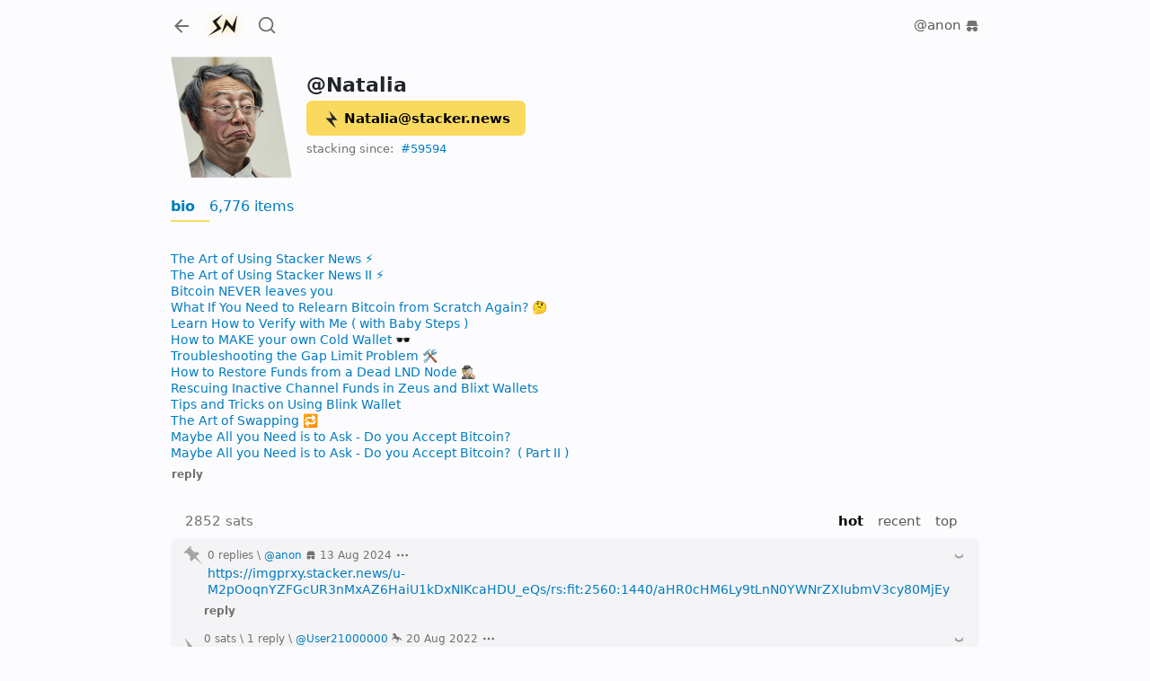

--- FILE ---
content_type: text/html; charset=utf-8
request_url: https://stacker.news/Natalia
body_size: 21672
content:
<!DOCTYPE html><html lang="en"><head><meta charSet="utf-8"/><meta name="viewport" content="initial-scale=1.0, width=device-width, viewport-fit=cover"/><link rel="shortcut icon" href="/favicon.png"/><title>Natalia \ stacker news</title><meta name="robots" content="index,follow"/><meta name="description" content="@Natalia has [6776 items]"/><meta name="twitter:card" content="summary_large_image"/><meta name="twitter:site" content="@stacker_news"/><meta property="og:title" content="Natalia \ stacker news"/><meta property="og:description" content="@Natalia has [6776 items]"/><meta property="og:image" content="https://capture.stacker.news/Natalia"/><meta property="og:site_name" content="Stacker News"/><meta name="next-head-count" content="12"/><link rel="manifest" href="/api/site.webmanifest"/><link href="https://a.stacker.news/Lightningvolt-xoqm.woff2" as="font" type="font/woff2" crossorigin=""/><link href="https://a.stacker.news/Lightningvolt-xoqm.woff" as="font" type="font/woff" crossorigin=""/><link href="https://a.stacker.news/Lightningvolt-xoqm.ttf" as="font" type="font/ttf" crossorigin=""/><style nonce="MGE2ZTI1MDYtNDhlZC00OTNhLWIzMzQtZTk4YmJkZTU5YzRi"> @font-face {
                font-family: 'lightning';
                src: url(https://a.stacker.news/Lightningvolt-xoqm.ttf) format('truetype'),
                     url(https://a.stacker.news/Lightningvolt-xoqm.woff) format('woff'),
                     url(https://a.stacker.news/Lightningvolt-xoqm.woff2) format('woff2');
                font-display: swap;
              }</style><meta name="apple-mobile-web-app-capable" content="yes"/><meta name="mobile-web-app-capable" content="yes"/><meta name="theme-color" content="#121214"/><link rel="apple-touch-icon" href="/icons/icon_x192.png"/><link rel="apple-touch-startup-image" media="screen and (device-width: 430px) and (device-height: 932px) and (-webkit-device-pixel-ratio: 3) and (orientation: landscape)" href="/splash/iPhone_14_Pro_Max_landscape.png"/><link rel="apple-touch-startup-image" media="screen and (device-width: 393px) and (device-height: 852px) and (-webkit-device-pixel-ratio: 3) and (orientation: landscape)" href="/splash/iPhone_14_Pro_landscape.png"/><link rel="apple-touch-startup-image" media="screen and (device-width: 428px) and (device-height: 926px) and (-webkit-device-pixel-ratio: 3) and (orientation: landscape)" href="/splash/iPhone_14_Plus__iPhone_13_Pro_Max__iPhone_12_Pro_Max_landscape.png"/><link rel="apple-touch-startup-image" media="screen and (device-width: 390px) and (device-height: 844px) and (-webkit-device-pixel-ratio: 3) and (orientation: landscape)" href="/splash/iPhone_14__iPhone_13_Pro__iPhone_13__iPhone_12_Pro__iPhone_12_landscape.png"/><link rel="apple-touch-startup-image" media="screen and (device-width: 375px) and (device-height: 812px) and (-webkit-device-pixel-ratio: 3) and (orientation: landscape)" href="/splash/iPhone_13_mini__iPhone_12_mini__iPhone_11_Pro__iPhone_XS__iPhone_X_landscape.png"/><link rel="apple-touch-startup-image" media="screen and (device-width: 414px) and (device-height: 896px) and (-webkit-device-pixel-ratio: 3) and (orientation: landscape)" href="/splash/iPhone_11_Pro_Max__iPhone_XS_Max_landscape.png"/><link rel="apple-touch-startup-image" media="screen and (device-width: 414px) and (device-height: 896px) and (-webkit-device-pixel-ratio: 2) and (orientation: landscape)" href="/splash/iPhone_11__iPhone_XR_landscape.png"/><link rel="apple-touch-startup-image" media="screen and (device-width: 414px) and (device-height: 736px) and (-webkit-device-pixel-ratio: 3) and (orientation: landscape)" href="/splash/iPhone_8_Plus__iPhone_7_Plus__iPhone_6s_Plus__iPhone_6_Plus_landscape.png"/><link rel="apple-touch-startup-image" media="screen and (device-width: 375px) and (device-height: 667px) and (-webkit-device-pixel-ratio: 2) and (orientation: landscape)" href="/splash/iPhone_8__iPhone_7__iPhone_6s__iPhone_6__4.7__iPhone_SE_landscape.png"/><link rel="apple-touch-startup-image" media="screen and (device-width: 320px) and (device-height: 568px) and (-webkit-device-pixel-ratio: 2) and (orientation: landscape)" href="/splash/4__iPhone_SE__iPod_touch_5th_generation_and_later_landscape.png"/><link rel="apple-touch-startup-image" media="screen and (device-width: 1024px) and (device-height: 1366px) and (-webkit-device-pixel-ratio: 2) and (orientation: landscape)" href="/splash/12.9__iPad_Pro_landscape.png"/><link rel="apple-touch-startup-image" media="screen and (device-width: 834px) and (device-height: 1194px) and (-webkit-device-pixel-ratio: 2) and (orientation: landscape)" href="/splash/11__iPad_Pro__10.5__iPad_Pro_landscape.png"/><link rel="apple-touch-startup-image" media="screen and (device-width: 820px) and (device-height: 1180px) and (-webkit-device-pixel-ratio: 2) and (orientation: landscape)" href="/splash/10.9__iPad_Air_landscape.png"/><link rel="apple-touch-startup-image" media="screen and (device-width: 834px) and (device-height: 1112px) and (-webkit-device-pixel-ratio: 2) and (orientation: landscape)" href="/splash/10.5__iPad_Air_landscape.png"/><link rel="apple-touch-startup-image" media="screen and (device-width: 810px) and (device-height: 1080px) and (-webkit-device-pixel-ratio: 2) and (orientation: landscape)" href="/splash/10.2__iPad_landscape.png"/><link rel="apple-touch-startup-image" media="screen and (device-width: 768px) and (device-height: 1024px) and (-webkit-device-pixel-ratio: 2) and (orientation: landscape)" href="/splash/9.7__iPad_Pro__7.9__iPad_mini__9.7__iPad_Air__9.7__iPad_landscape.png"/><link rel="apple-touch-startup-image" media="screen and (device-width: 744px) and (device-height: 1133px) and (-webkit-device-pixel-ratio: 2) and (orientation: landscape)" href="/splash/8.3__iPad_Mini_landscape.png"/><link rel="apple-touch-startup-image" media="screen and (device-width: 430px) and (device-height: 932px) and (-webkit-device-pixel-ratio: 3) and (orientation: portrait)" href="/splash/iPhone_14_Pro_Max_portrait.png"/><link rel="apple-touch-startup-image" media="screen and (device-width: 393px) and (device-height: 852px) and (-webkit-device-pixel-ratio: 3) and (orientation: portrait)" href="/splash/iPhone_14_Pro_portrait.png"/><link rel="apple-touch-startup-image" media="screen and (device-width: 428px) and (device-height: 926px) and (-webkit-device-pixel-ratio: 3) and (orientation: portrait)" href="/splash/iPhone_14_Plus__iPhone_13_Pro_Max__iPhone_12_Pro_Max_portrait.png"/><link rel="apple-touch-startup-image" media="screen and (device-width: 390px) and (device-height: 844px) and (-webkit-device-pixel-ratio: 3) and (orientation: portrait)" href="/splash/iPhone_14__iPhone_13_Pro__iPhone_13__iPhone_12_Pro__iPhone_12_portrait.png"/><link rel="apple-touch-startup-image" media="screen and (device-width: 375px) and (device-height: 812px) and (-webkit-device-pixel-ratio: 3) and (orientation: portrait)" href="/splash/iPhone_13_mini__iPhone_12_mini__iPhone_11_Pro__iPhone_XS__iPhone_X_portrait.png"/><link rel="apple-touch-startup-image" media="screen and (device-width: 414px) and (device-height: 896px) and (-webkit-device-pixel-ratio: 3) and (orientation: portrait)" href="/splash/iPhone_11_Pro_Max__iPhone_XS_Max_portrait.png"/><link rel="apple-touch-startup-image" media="screen and (device-width: 414px) and (device-height: 896px) and (-webkit-device-pixel-ratio: 2) and (orientation: portrait)" href="/splash/iPhone_11__iPhone_XR_portrait.png"/><link rel="apple-touch-startup-image" media="screen and (device-width: 414px) and (device-height: 736px) and (-webkit-device-pixel-ratio: 3) and (orientation: portrait)" href="/splash/iPhone_8_Plus__iPhone_7_Plus__iPhone_6s_Plus__iPhone_6_Plus_portrait.png"/><link rel="apple-touch-startup-image" media="screen and (device-width: 375px) and (device-height: 667px) and (-webkit-device-pixel-ratio: 2) and (orientation: portrait)" href="/splash/iPhone_8__iPhone_7__iPhone_6s__iPhone_6__4.7__iPhone_SE_portrait.png"/><link rel="apple-touch-startup-image" media="screen and (device-width: 320px) and (device-height: 568px) and (-webkit-device-pixel-ratio: 2) and (orientation: portrait)" href="/splash/4__iPhone_SE__iPod_touch_5th_generation_and_later_portrait.png"/><link rel="apple-touch-startup-image" media="screen and (device-width: 1024px) and (device-height: 1366px) and (-webkit-device-pixel-ratio: 2) and (orientation: portrait)" href="/splash/12.9__iPad_Pro_portrait.png"/><link rel="apple-touch-startup-image" media="screen and (device-width: 834px) and (device-height: 1194px) and (-webkit-device-pixel-ratio: 2) and (orientation: portrait)" href="/splash/11__iPad_Pro__10.5__iPad_Pro_portrait.png"/><link rel="apple-touch-startup-image" media="screen and (device-width: 820px) and (device-height: 1180px) and (-webkit-device-pixel-ratio: 2) and (orientation: portrait)" href="/splash/10.9__iPad_Air_portrait.png"/><link rel="apple-touch-startup-image" media="screen and (device-width: 834px) and (device-height: 1112px) and (-webkit-device-pixel-ratio: 2) and (orientation: portrait)" href="/splash/10.5__iPad_Air_portrait.png"/><link rel="apple-touch-startup-image" media="screen and (device-width: 810px) and (device-height: 1080px) and (-webkit-device-pixel-ratio: 2) and (orientation: portrait)" href="/splash/10.2__iPad_portrait.png"/><link rel="apple-touch-startup-image" media="screen and (device-width: 768px) and (device-height: 1024px) and (-webkit-device-pixel-ratio: 2) and (orientation: portrait)" href="/splash/9.7__iPad_Pro__7.9__iPad_mini__9.7__iPad_Air__9.7__iPad_portrait.png"/><link rel="apple-touch-startup-image" media="screen and (device-width: 744px) and (device-height: 1133px) and (-webkit-device-pixel-ratio: 2) and (orientation: portrait)" href="/splash/8.3__iPad_Mini_portrait.png"/><link rel="apple-touch-startup-image" media="screen and (device-width: 430px) and (device-height: 932px) and (-webkit-device-pixel-ratio: 3) and (orientation: landscape) and (prefers-color-scheme: dark)" href="/splash/iPhone_14_Pro_Max_landscape_dark.png"/><link rel="apple-touch-startup-image" media="screen and (device-width: 393px) and (device-height: 852px) and (-webkit-device-pixel-ratio: 3) and (orientation: landscape) and (prefers-color-scheme: dark)" href="/splash/iPhone_14_Pro_landscape_dark.png"/><link rel="apple-touch-startup-image" media="screen and (device-width: 428px) and (device-height: 926px) and (-webkit-device-pixel-ratio: 3) and (orientation: landscape) and (prefers-color-scheme: dark)" href="/splash/iPhone_14_Plus__iPhone_13_Pro_Max__iPhone_12_Pro_Max_landscape_dark.png"/><link rel="apple-touch-startup-image" media="screen and (device-width: 390px) and (device-height: 844px) and (-webkit-device-pixel-ratio: 3) and (orientation: landscape) and (prefers-color-scheme: dark)" href="/splash/iPhone_14__iPhone_13_Pro__iPhone_13__iPhone_12_Pro__iPhone_12_landscape_dark.png"/><link rel="apple-touch-startup-image" media="screen and (device-width: 375px) and (device-height: 812px) and (-webkit-device-pixel-ratio: 3) and (orientation: landscape) and (prefers-color-scheme: dark)" href="/splash/iPhone_13_mini__iPhone_12_mini__iPhone_11_Pro__iPhone_XS__iPhone_X_landscape_dark.png"/><link rel="apple-touch-startup-image" media="screen and (device-width: 414px) and (device-height: 896px) and (-webkit-device-pixel-ratio: 3) and (orientation: landscape) and (prefers-color-scheme: dark)" href="/splash/iPhone_11_Pro_Max__iPhone_XS_Max_landscape_dark.png"/><link rel="apple-touch-startup-image" media="screen and (device-width: 414px) and (device-height: 896px) and (-webkit-device-pixel-ratio: 2) and (orientation: landscape) and (prefers-color-scheme: dark)" href="/splash/iPhone_11__iPhone_XR_landscape_dark.png"/><link rel="apple-touch-startup-image" media="screen and (device-width: 414px) and (device-height: 736px) and (-webkit-device-pixel-ratio: 3) and (orientation: landscape) and (prefers-color-scheme: dark)" href="/splash/iPhone_8_Plus__iPhone_7_Plus__iPhone_6s_Plus__iPhone_6_Plus_landscape_dark.png"/><link rel="apple-touch-startup-image" media="screen and (device-width: 375px) and (device-height: 667px) and (-webkit-device-pixel-ratio: 2) and (orientation: landscape) and (prefers-color-scheme: dark)" href="/splash/iPhone_8__iPhone_7__iPhone_6s__iPhone_6__4.7__iPhone_SE_landscape_dark.png"/><link rel="apple-touch-startup-image" media="screen and (device-width: 320px) and (device-height: 568px) and (-webkit-device-pixel-ratio: 2) and (orientation: landscape) and (prefers-color-scheme: dark)" href="/splash/4__iPhone_SE__iPod_touch_5th_generation_and_later_landscape_dark.png"/><link rel="apple-touch-startup-image" media="screen and (device-width: 1024px) and (device-height: 1366px) and (-webkit-device-pixel-ratio: 2) and (orientation: landscape) and (prefers-color-scheme: dark)" href="/splash/12.9__iPad_Pro_landscape_dark.png"/><link rel="apple-touch-startup-image" media="screen and (device-width: 834px) and (device-height: 1194px) and (-webkit-device-pixel-ratio: 2) and (orientation: landscape) and (prefers-color-scheme: dark)" href="/splash/11__iPad_Pro__10.5__iPad_Pro_landscape_dark.png"/><link rel="apple-touch-startup-image" media="screen and (device-width: 820px) and (device-height: 1180px) and (-webkit-device-pixel-ratio: 2) and (orientation: landscape) and (prefers-color-scheme: dark)" href="/splash/10.9__iPad_Air_landscape_dark.png"/><link rel="apple-touch-startup-image" media="screen and (device-width: 834px) and (device-height: 1112px) and (-webkit-device-pixel-ratio: 2) and (orientation: landscape) and (prefers-color-scheme: dark)" href="/splash/10.5__iPad_Air_landscape_dark.png"/><link rel="apple-touch-startup-image" media="screen and (device-width: 810px) and (device-height: 1080px) and (-webkit-device-pixel-ratio: 2) and (orientation: landscape) and (prefers-color-scheme: dark)" href="/splash/10.2__iPad_landscape_dark.png"/><link rel="apple-touch-startup-image" media="screen and (device-width: 768px) and (device-height: 1024px) and (-webkit-device-pixel-ratio: 2) and (orientation: landscape) and (prefers-color-scheme: dark)" href="/splash/9.7__iPad_Pro__7.9__iPad_mini__9.7__iPad_Air__9.7__iPad_landscape_dark.png"/><link rel="apple-touch-startup-image" media="screen and (device-width: 744px) and (device-height: 1133px) and (-webkit-device-pixel-ratio: 2) and (orientation: landscape) and (prefers-color-scheme: dark)" href="/splash/8.3__iPad_Mini_landscape_dark.png"/><link rel="apple-touch-startup-image" media="screen and (device-width: 430px) and (device-height: 932px) and (-webkit-device-pixel-ratio: 3) and (orientation: portrait) and (prefers-color-scheme: dark)" href="/splash/iPhone_14_Pro_Max_portrait_dark.png"/><link rel="apple-touch-startup-image" media="screen and (device-width: 393px) and (device-height: 852px) and (-webkit-device-pixel-ratio: 3) and (orientation: portrait) and (prefers-color-scheme: dark)" href="/splash/iPhone_14_Pro_portrait_dark.png"/><link rel="apple-touch-startup-image" media="screen and (device-width: 428px) and (device-height: 926px) and (-webkit-device-pixel-ratio: 3) and (orientation: portrait) and (prefers-color-scheme: dark)" href="/splash/iPhone_14_Plus__iPhone_13_Pro_Max__iPhone_12_Pro_Max_portrait_dark.png"/><link rel="apple-touch-startup-image" media="screen and (device-width: 390px) and (device-height: 844px) and (-webkit-device-pixel-ratio: 3) and (orientation: portrait) and (prefers-color-scheme: dark)" href="/splash/iPhone_14__iPhone_13_Pro__iPhone_13__iPhone_12_Pro__iPhone_12_portrait_dark.png"/><link rel="apple-touch-startup-image" media="screen and (device-width: 375px) and (device-height: 812px) and (-webkit-device-pixel-ratio: 3) and (orientation: portrait) and (prefers-color-scheme: dark)" href="/splash/iPhone_13_mini__iPhone_12_mini__iPhone_11_Pro__iPhone_XS__iPhone_X_portrait_dark.png"/><link rel="apple-touch-startup-image" media="screen and (device-width: 414px) and (device-height: 896px) and (-webkit-device-pixel-ratio: 3) and (orientation: portrait) and (prefers-color-scheme: dark)" href="/splash/iPhone_11_Pro_Max__iPhone_XS_Max_portrait_dark.png"/><link rel="apple-touch-startup-image" media="screen and (device-width: 414px) and (device-height: 896px) and (-webkit-device-pixel-ratio: 2) and (orientation: portrait) and (prefers-color-scheme: dark)" href="/splash/iPhone_11__iPhone_XR_portrait_dark.png"/><link rel="apple-touch-startup-image" media="screen and (device-width: 414px) and (device-height: 736px) and (-webkit-device-pixel-ratio: 3) and (orientation: portrait) and (prefers-color-scheme: dark)" href="/splash/iPhone_8_Plus__iPhone_7_Plus__iPhone_6s_Plus__iPhone_6_Plus_portrait_dark.png"/><link rel="apple-touch-startup-image" media="screen and (device-width: 375px) and (device-height: 667px) and (-webkit-device-pixel-ratio: 2) and (orientation: portrait) and (prefers-color-scheme: dark)" href="/splash/iPhone_8__iPhone_7__iPhone_6s__iPhone_6__4.7__iPhone_SE_portrait_dark.png"/><link rel="apple-touch-startup-image" media="screen and (device-width: 320px) and (device-height: 568px) and (-webkit-device-pixel-ratio: 2) and (orientation: portrait) and (prefers-color-scheme: dark)" href="/splash/4__iPhone_SE__iPod_touch_5th_generation_and_later_portrait_dark.png"/><link rel="apple-touch-startup-image" media="screen and (device-width: 1024px) and (device-height: 1366px) and (-webkit-device-pixel-ratio: 2) and (orientation: portrait) and (prefers-color-scheme: dark)" href="/splash/12.9__iPad_Pro_portrait_dark.png"/><link rel="apple-touch-startup-image" media="screen and (device-width: 834px) and (device-height: 1194px) and (-webkit-device-pixel-ratio: 2) and (orientation: portrait) and (prefers-color-scheme: dark)" href="/splash/11__iPad_Pro__10.5__iPad_Pro_portrait_dark.png"/><link rel="apple-touch-startup-image" media="screen and (device-width: 820px) and (device-height: 1180px) and (-webkit-device-pixel-ratio: 2) and (orientation: portrait) and (prefers-color-scheme: dark)" href="/splash/10.9__iPad_Air_portrait_dark.png"/><link rel="apple-touch-startup-image" media="screen and (device-width: 834px) and (device-height: 1112px) and (-webkit-device-pixel-ratio: 2) and (orientation: portrait) and (prefers-color-scheme: dark)" href="/splash/10.5__iPad_Air_portrait_dark.png"/><link rel="apple-touch-startup-image" media="screen and (device-width: 810px) and (device-height: 1080px) and (-webkit-device-pixel-ratio: 2) and (orientation: portrait) and (prefers-color-scheme: dark)" href="/splash/10.2__iPad_portrait_dark.png"/><link rel="apple-touch-startup-image" media="screen and (device-width: 768px) and (device-height: 1024px) and (-webkit-device-pixel-ratio: 2) and (orientation: portrait) and (prefers-color-scheme: dark)" href="/splash/9.7__iPad_Pro__7.9__iPad_mini__9.7__iPad_Air__9.7__iPad_portrait_dark.png"/><link rel="apple-touch-startup-image" media="screen and (device-width: 744px) and (device-height: 1133px) and (-webkit-device-pixel-ratio: 2) and (orientation: portrait) and (prefers-color-scheme: dark)" href="/splash/8.3__iPad_Mini_portrait_dark.png"/><link data-next-font="" rel="preconnect" href="/" crossorigin="anonymous"/><script id="dark-mode-js" nonce="MGE2ZTI1MDYtNDhlZC00OTNhLWIzMzQtZTk4YmJkZTU5YzRi" data-nscript="beforeInteractive" crossorigin="anonymous">const handleThemeChange = (dark) => {
                const root = window.document.documentElement
                root.setAttribute('data-bs-theme', dark ? 'dark' : 'light')
              }

              const STORAGE_KEY = 'darkMode'
              const PREFER_DARK_QUERY = '(prefers-color-scheme: dark)'

              const getTheme = () => {
                const mql = window.matchMedia(PREFER_DARK_QUERY)
                const supportsColorSchemeQuery = mql.media === PREFER_DARK_QUERY
                let localStorageTheme = null
                try {
                  localStorageTheme = window.localStorage.getItem(STORAGE_KEY)
                } catch (err) {}
                const localStorageExists = localStorageTheme !== null
                if (localStorageExists) {
                  localStorageTheme = JSON.parse(localStorageTheme)
                }

                if (localStorageExists) {
                  return { user: true, dark: localStorageTheme }
                } else if (supportsColorSchemeQuery) {
                  return { user: false, dark: mql.matches }
                }
              }

              if (typeof window !== 'undefined') {
                (function () {
                  const { dark } = getTheme()
                  handleThemeChange(dark)
                })()
              }</script><link nonce="MGE2ZTI1MDYtNDhlZC00OTNhLWIzMzQtZTk4YmJkZTU5YzRi" rel="preload" href="https://a.stacker.news/_next/static/css/800c080b730c2578.css" as="style" crossorigin="anonymous"/><link nonce="MGE2ZTI1MDYtNDhlZC00OTNhLWIzMzQtZTk4YmJkZTU5YzRi" rel="stylesheet" href="https://a.stacker.news/_next/static/css/800c080b730c2578.css" crossorigin="anonymous" data-n-g=""/><link nonce="MGE2ZTI1MDYtNDhlZC00OTNhLWIzMzQtZTk4YmJkZTU5YzRi" rel="preload" href="https://a.stacker.news/_next/static/css/5da20c4b6e9d158a.css" as="style" crossorigin="anonymous"/><link nonce="MGE2ZTI1MDYtNDhlZC00OTNhLWIzMzQtZTk4YmJkZTU5YzRi" rel="stylesheet" href="https://a.stacker.news/_next/static/css/5da20c4b6e9d158a.css" crossorigin="anonymous" data-n-p=""/><noscript data-n-css="MGE2ZTI1MDYtNDhlZC00OTNhLWIzMzQtZTk4YmJkZTU5YzRi"></noscript><script defer="" nonce="MGE2ZTI1MDYtNDhlZC00OTNhLWIzMzQtZTk4YmJkZTU5YzRi" crossorigin="anonymous" nomodule="" src="https://a.stacker.news/_next/static/chunks/polyfills-42372ed130431b0a.js"></script><script src="https://a.stacker.news/_next/static/chunks/webpack-a2e9f59d4b8fafe3.js" nonce="MGE2ZTI1MDYtNDhlZC00OTNhLWIzMzQtZTk4YmJkZTU5YzRi" defer="" crossorigin="anonymous"></script><script src="https://a.stacker.news/_next/static/chunks/framework-c6ee5607585ef091.js" nonce="MGE2ZTI1MDYtNDhlZC00OTNhLWIzMzQtZTk4YmJkZTU5YzRi" defer="" crossorigin="anonymous"></script><script src="https://a.stacker.news/_next/static/chunks/main-3bc905d33a3f61f9.js" nonce="MGE2ZTI1MDYtNDhlZC00OTNhLWIzMzQtZTk4YmJkZTU5YzRi" defer="" crossorigin="anonymous"></script><script src="https://a.stacker.news/_next/static/chunks/pages/_app-6741df326f39f8df.js" nonce="MGE2ZTI1MDYtNDhlZC00OTNhLWIzMzQtZTk4YmJkZTU5YzRi" defer="" crossorigin="anonymous"></script><script src="https://a.stacker.news/_next/static/chunks/pages/%5Bname%5D-97e65f724da2b403.js" nonce="MGE2ZTI1MDYtNDhlZC00OTNhLWIzMzQtZTk4YmJkZTU5YzRi" defer="" crossorigin="anonymous"></script><script src="https://a.stacker.news/_next/static/0f440f/_buildManifest.js" nonce="MGE2ZTI1MDYtNDhlZC00OTNhLWIzMzQtZTk4YmJkZTU5YzRi" defer="" crossorigin="anonymous"></script><script src="https://a.stacker.news/_next/static/0f440f/_ssgManifest.js" nonce="MGE2ZTI1MDYtNDhlZC00OTNhLWIzMzQtZTk4YmJkZTU5YzRi" defer="" crossorigin="anonymous"></script></head><body><div id="__next"><div class="toast-container bottom-0 end-0 position-fixed pb-3 px-3 toast_toastContainer__Pd2Si"></div><div class="d-none d-md-block"><header class="px-0 container"><nav class="navbar navbar-expand navbar-light"><div class="header_navbarNav__NsUob navbar-nav"><a role="button" tabindex="0" class="nav-link p-0 me-2"><svg xmlns="http://www.w3.org/2000/svg" width="24" height="24" viewBox="0 0 24 24" class="theme me-1 me-md-2"><path fill="none" d="M0 0h24v24H0z"></path><path d="M7.828 11H20v2H7.828l5.364 5.364-1.414 1.414L4 12l7.778-7.778 1.414 1.414z"></path></svg></a><a href="/" class="header_brand__H4cNs me-1 navbar-brand"><svg xmlns="http://www.w3.org/2000/svg" viewBox="0 0 256 256" width="36" height="36"><path fill-rule="evenodd" d="m46.7 96.4 37.858 53.837-71.787 62.934L117.5 155.4l-40.075-52.854 49.412-59.492Zm156.35 41.546-49.416-58.509-34.909 116.771 44.25-67.358 58.509 59.25L241.4 47.725Z"></path></svg></a><a href="/search" data-rr-ui-event-key="search" class="me-0 ms-2 d-none d-md-flex nav-link"><svg xmlns="http://www.w3.org/2000/svg" width="22" height="28" viewBox="0 0 24 24" class="theme"><path fill="none" d="M0 0h24v24H0z"></path><path d="m18.031 16.617 4.283 4.282-1.415 1.415-4.282-4.283A8.96 8.96 0 0 1 11 20c-4.968 0-9-4.032-9-9s4.032-9 9-9 9 4.032 9 9a8.96 8.96 0 0 1-1.969 5.617m-2.006-.742A6.98 6.98 0 0 0 18 11c0-3.868-3.133-7-7-7s-7 3.132-7 7 3.132 7 7 7a6.98 6.98 0 0 0 4.875-1.975z"></path></svg></a><div class="header_price__dO3f6 ms-auto me-0 mx-md-auto d-none d-md-flex nav-item"></div><div><aside class="comment_commentNavigator__hHSBI fw-bold nav-link undefined" style="visibility:hidden"><span aria-label="next comment"><div class="comment_newCommentDot__LStc4"></div></span><span class="">0</span></aside></div><div class="d-none d-md-flex"><div class="position-relative"><div class="header_dropdown__BwsE5 pe-0 dropdown"><button type="button" id="profile" aria-expanded="false" class="nav-link nav-item pe-0 dropdown-toggle btn btn-custom"><span data-rr-ui-event-key="anon" class="p-0 fw-normal nav-link">@anon<span class="ms-1"><svg xmlns="http://www.w3.org/2000/svg" viewBox="0 0 24 24" class="undefined align-middle" height="16" width="16"><path d="M17 13a4 4 0 0 1 0 8c-2.142 0-4-1.79-4-4h-2a4 4 0 1 1-.535-2h3.07A4 4 0 0 1 17 13M2 12v-2h2V7a4 4 0 0 1 4-4h8a4 4 0 0 1 4 4v3h2v2z"></path></svg></span></span></button></div></div></div></div></nav></header></div><div class="d-block d-md-none"><header class="px-sm-0 container"><nav class="navbar navbar-expand navbar-light"><div class="header_navbarNav__NsUob navbar-nav"><a role="button" tabindex="0" class="nav-link p-0 me-2"><svg xmlns="http://www.w3.org/2000/svg" width="24" height="24" viewBox="0 0 24 24" class="theme me-1 me-md-2"><path fill="none" d="M0 0h24v24H0z"></path><path d="M7.828 11H20v2H7.828l5.364 5.364-1.414 1.414L4 12l7.778-7.778 1.414 1.414z"></path></svg></a><div class="header_price__dO3f6 flex-shrink-1 nav-item"></div><div><aside class="comment_commentNavigator__hHSBI fw-bold nav-link px-2" style="visibility:hidden"><span aria-label="next comment"><div class="comment_newCommentDot__LStc4"></div></span><span class="">0</span></aside></div><button type="button" style="border-width:2px;width:fit-content" id="signup" class="align-items-center ps-2 pe-3 py-0 btn btn-primary"><svg xmlns="http://www.w3.org/2000/svg" width="17" height="17" fill="none" viewBox="0 0 200 307" class="me-1"><path d="m56 0 51.606 131H0l177 176-70.021-142H200z"></path></svg>sign up</button></div></nav></header></div><div class="header_hide__0g5S3 header_sticky__2ak2z"><div class="px-0 d-none d-md-block container"><nav class="py-0 navbar navbar-expand navbar-light"><div class="header_navbarNav__NsUob navbar-nav"><a role="button" tabindex="0" class="nav-link p-0 me-2"><svg xmlns="http://www.w3.org/2000/svg" width="24" height="24" viewBox="0 0 24 24" class="theme me-1 me-md-2"><path fill="none" d="M0 0h24v24H0z"></path><path d="M7.828 11H20v2H7.828l5.364 5.364-1.414 1.414L4 12l7.778-7.778 1.414 1.414z"></path></svg></a><a href="/" class="header_brand__H4cNs me-1 navbar-brand"><svg xmlns="http://www.w3.org/2000/svg" viewBox="0 0 256 256" width="36" height="36"><path fill-rule="evenodd" d="m46.7 96.4 37.858 53.837-71.787 62.934L117.5 155.4l-40.075-52.854 49.412-59.492Zm156.35 41.546-49.416-58.509-34.909 116.771 44.25-67.358 58.509 59.25L241.4 47.725Z"></path></svg></a><a href="/search" data-rr-ui-event-key="search" class="me-0 ms-2 nav-link"><svg xmlns="http://www.w3.org/2000/svg" width="22" height="28" viewBox="0 0 24 24" class="theme"><path fill="none" d="M0 0h24v24H0z"></path><path d="m18.031 16.617 4.283 4.282-1.415 1.415-4.282-4.283A8.96 8.96 0 0 1 11 20c-4.968 0-9-4.032-9-9s4.032-9 9-9 9 4.032 9 9a8.96 8.96 0 0 1-1.969 5.617m-2.006-.742A6.98 6.98 0 0 0 18 11c0-3.868-3.133-7-7-7s-7 3.132-7 7 3.132 7 7 7a6.98 6.98 0 0 0 4.875-1.975z"></path></svg></a><div class="header_price__dO3f6 nav-item"></div><div><aside class="comment_commentNavigator__hHSBI fw-bold nav-link d-flex" style="visibility:hidden"><span aria-label="next comment"><div class="comment_newCommentDot__LStc4"></div></span><span class="">0</span></aside></div><div class="d-flex"><div class="position-relative"><div class="header_dropdown__BwsE5 pe-0 dropdown"><button type="button" id="profile" aria-expanded="false" class="nav-link nav-item pe-0 dropdown-toggle btn btn-custom"><span data-rr-ui-event-key="anon" class="p-0 fw-normal nav-link">@anon<span class="ms-1"><svg xmlns="http://www.w3.org/2000/svg" viewBox="0 0 24 24" class="undefined align-middle" height="16" width="16"><path d="M17 13a4 4 0 0 1 0 8c-2.142 0-4-1.79-4-4h-2a4 4 0 1 1-.535-2h3.07A4 4 0 0 1 17 13M2 12v-2h2V7a4 4 0 0 1 4-4h8a4 4 0 0 1 4 4v3h2v2z"></path></svg></span></span></button></div></div></div></div></nav></div><div class="px-sm-0 d-block d-md-none container"><nav class="py-0 navbar navbar-expand navbar-light"><div class="header_navbarNav__NsUob navbar-nav"><a role="button" tabindex="0" class="nav-link p-0 me-2"><svg xmlns="http://www.w3.org/2000/svg" width="24" height="24" viewBox="0 0 24 24" class="theme me-1 me-md-2"><path fill="none" d="M0 0h24v24H0z"></path><path d="M7.828 11H20v2H7.828l5.364 5.364-1.414 1.414L4 12l7.778-7.778 1.414 1.414z"></path></svg></a><div class="header_price__dO3f6 flex-shrink-1 nav-item"></div><div><aside class="comment_commentNavigator__hHSBI fw-bold nav-link d-flex" style="visibility:hidden"><span aria-label="next comment"><div class="comment_newCommentDot__LStc4"></div></span><span class="">0</span></aside></div><button type="button" style="border-width:2px;width:fit-content" id="signup" class="align-items-center ps-2 pe-3 py-0 btn btn-primary"><svg xmlns="http://www.w3.org/2000/svg" width="17" height="17" fill="none" viewBox="0 0 200 307" class="me-1"><path d="m56 0 51.606 131H0l177 176-70.021-142H200z"></path></svg>sign up</button></div></nav></div></div><main class="px-sm-0 layout_contain__KRZRf false container"><p class="pull-to-refresh_pullMessage__mPfSL" style="opacity:0;top:-20px">pull down to refresh</p><div class="d-flex mt-2 flex-wrap flex-column flex-sm-row"><div class="position-relative align-self-start" style="width:fit-content"><img src="/dorian400.jpg" width="135" height="135" class="user-header_userimg___sGch"/></div><div class="ms-0 ms-sm-3 mt-3 mt-sm-0 justify-content-center align-self-sm-center"><div class="d-flex align-items-center mb-2"><div class="user-header_username__bqOV1">@<!-- -->Natalia</div></div><button type="button" class="fw-bold ms-0 btn btn-primary"><svg xmlns="http://www.w3.org/2000/svg" width="20" height="20" fill="none" viewBox="0 0 200 307" class="me-1"><path d="m56 0 51.606 131H0l177 176-70.021-142H200z"></path></svg>Natalia<!-- -->@stacker.news</button><div class="d-flex flex-column mt-1 ms-0"><small class="text-muted d-flex-inline">stacking since: <span><a class="ms-1" href="/items/59594">#<!-- -->59594</a></span></small></div></div></div><div class="nav_nav__E77In nav"><div class="nav-item"><a href="/Natalia" data-rr-ui-event-key="bio" class="nav-link active">bio</a></div><div class="nav-item"><a href="/Natalia/all" data-rr-ui-event-key="items" class="nav-link">6,776 items</a></div></div><div></div><div class="pt-2"><div class="sn-text sn-text--top-level"><div><p class="sn-paragraph"><span data-lexical-item-mention-id="252695" class="sn-link" data-lexical-item-mention="true"><a href="https://stacker.news/items/252695">The Art of Using Stacker News ⚡️</a></span></p><p class="sn-paragraph"><span data-lexical-item-mention-id="392551" class="sn-link" data-lexical-item-mention="true"><a href="https://stacker.news/items/392551">The Art of Using Stacker News II ⚡️</a></span></p><p class="sn-paragraph"><span data-lexical-item-mention-id="804497" class="sn-link" data-lexical-item-mention="true"><a href="https://stacker.news/items/804497">Bitcoin NEVER leaves you</a></span></p><p class="sn-paragraph"><span data-lexical-item-mention-id="649524" class="sn-link" data-lexical-item-mention="true"><a href="https://stacker.news/items/649524">What If You Need to Relearn Bitcoin from Scratch Again? 🤔</a></span></p><p class="sn-paragraph"><span data-lexical-item-mention-id="481039" class="sn-link" data-lexical-item-mention="true"><a href="https://stacker.news/items/481039">Learn How to Verify with Me ( with Baby Steps )</a></span></p><p class="sn-paragraph"><span data-lexical-item-mention-id="569901" class="sn-link" data-lexical-item-mention="true"><a href="https://stacker.news/items/569901">How to MAKE your own Cold Wallet 🕶️</a></span></p><p class="sn-paragraph"><span data-lexical-item-mention-id="409125" class="sn-link" data-lexical-item-mention="true"><a href="https://stacker.news/items/409125">Troubleshooting the Gap Limit Problem 🛠️</a></span></p><p class="sn-paragraph"><span data-lexical-item-mention-id="464537" class="sn-link" data-lexical-item-mention="true"><a href="https://stacker.news/items/464537">How to Restore Funds from a Dead LND Node 🕵🏼</a></span></p><p class="sn-paragraph"><span data-lexical-item-mention-id="1306947" class="sn-link" data-lexical-item-mention="true"><a href="https://stacker.news/items/1306947">Rescuing Inactive Channel Funds in Zeus and Blixt Wallets </a></span></p><p class="sn-paragraph"><span data-lexical-item-mention-id="341247" class="sn-link" data-lexical-item-mention="true"><a href="https://stacker.news/items/341247">Tips and Tricks on Using Blink Wallet </a></span></p><p class="sn-paragraph"><span data-lexical-item-mention-id="333907" class="sn-link" data-lexical-item-mention="true"><a href="https://stacker.news/items/333907">The Art of Swapping 🔁</a></span></p><p class="sn-paragraph"><span data-lexical-item-mention-id="293271" class="sn-link" data-lexical-item-mention="true"><a href="https://stacker.news/items/293271">Maybe All you Need is to Ask - Do you Accept Bitcoin? </a></span></p><p class="sn-paragraph"><span data-lexical-item-mention-id="300593" class="sn-link" data-lexical-item-mention="true"><a href="https://stacker.news/items/300593">Maybe All you Need is to Ask - Do you Accept Bitcoin?  ( Part II )</a></span></p></div></div><div><div class="reply_replyButtons__bxdL2"><div class="pe-3">reply</div></div></div></div><div class="item_comments__tDBeT"><nav class="pt-1 pb-0 px-3 navbar navbar-expand navbar-light"><div class="header_navbarNav__NsUob navbar-nav"><div class="text-muted nav-item">2852 sats</div><div class="ms-auto d-flex"><div class="nav-item"><a role="button" data-rr-ui-event-key="hot" class="header_navLink__5SUnF nav-link active" tabindex="0" href="#">hot</a></div><div class="nav-item"><a role="button" data-rr-ui-event-key="recent" class="header_navLink__5SUnF nav-link" tabindex="0" href="#">recent</a></div><div class="nav-item"><a role="button" data-rr-ui-event-key="top" class="header_navLink__5SUnF nav-link" tabindex="0" href="#">top</a></div></div></div></nav><div class="comment_comment__K0bin "><div class="item_item__Q_HbW comment_item__kLv_x"><svg xmlns="http://www.w3.org/2000/svg" width="22" height="22" viewBox="0 0 24 24" class="comment_pin__vRh4P"><path fill="none" d="M0 0h24v24H0z"></path><path d="m15.472 13.726 8.048 9.791-9.792-8.048-4.013 4.013-1.75-2.501.671-3.328-4.782-4.782-1.9.836L.518 9.02 9.02.517l.69 1.435-.835 1.899 4.782 4.782 3.327-.67 2.501 1.75z"></path></svg><div class="item_hunk__DFX1z comment_hunk__2BWWO"><div class="d-flex align-items-center"><div class="item_other__MjgP3 undefined"><a title="0 sats" class="text-reset position-relative" href="/items/647300">0 replies</a><span> \ </span><span><a href="/anon"><span>@<!-- -->anon</span><span class="ms-1"><svg xmlns="http://www.w3.org/2000/svg" viewBox="0 0 24 24" class="fill-grey align-middle" height="12" width="12"><path d="M17 13a4 4 0 0 1 0 8c-2.142 0-4-1.79-4-4h-2a4 4 0 1 1-.535-2h3.07A4 4 0 0 1 17 13M2 12v-2h2V7a4 4 0 0 1 4-4h8a4 4 0 0 1 4 4v3h2v2z"></path></svg></span></a><span> </span><a title="2024-08-13T16:03:02.000Z" class="text-reset" href="/items/647300">13 Aug 2024</a></span><span class="pointer item_dropdown__a1CLJ dropdown"><a class="dropdown-toggle" id="react-aria-:R7kmdakqqn6:" aria-expanded="false" variant="success"><svg xmlns="http://www.w3.org/2000/svg" width="16" height="16" viewBox="0 0 24 24" class="fill-grey ms-1"><path fill="none" d="M0 0h24v24H0z"></path><path d="M5 10c-1.1 0-2 .9-2 2s.9 2 2 2 2-.9 2-2-.9-2-2-2m14 0c-1.1 0-2 .9-2 2s.9 2 2 2 2-.9 2-2-.9-2-2-2m-7 0c-1.1 0-2 .9-2 2s.9 2 2 2 2-.9 2-2-.9-2-2-2"></path></svg></a></span></div><svg xmlns="http://www.w3.org/2000/svg" width="10" height="10" viewBox="0 0 24 24" class="comment_collapser__myRVN"><path fill="none" d="M0 0h24v24H0z"></path><path d="m9.342 18.782-1.931-.518.787-2.939a11 11 0 0 1-3.237-1.872l-2.153 2.154-1.415-1.415 2.154-2.153a10.96 10.96 0 0 1-2.371-5.07l1.968-.359C3.903 10.812 7.579 14 12 14c4.42 0 8.097-3.188 8.856-7.39l1.968.358a10.96 10.96 0 0 1-2.37 5.071l2.153 2.153-1.415 1.415-2.153-2.154a11 11 0 0 1-3.237 1.872l.787 2.94-1.931.517-.788-2.94a11.1 11.1 0 0 1-3.74 0z"></path></svg></div><div class="comment_text__zoCgd"><div class="sn-text"><div><p class="sn-paragraph"><a rel="noopener nofollow noreferrer" target="_blank" href="https://imgprxy.stacker.news/u-M2pOoqnYZFGcUR3nMxAZ6HaiU1kDxNIKcaHDU_eQs/rs:fit:2560:1440/aHR0cHM6Ly9tLnN0YWNrZXIubmV3cy80MjEy">https://imgprxy.stacker.news/u-M2pOoqnYZFGcUR3nMxAZ6HaiU1kDxNIKcaHDU_eQs/rs:fit:2560:1440/aHR0cHM6Ly9tLnN0YWNrZXIubmV3cy80MjEy</a></p></div></div></div></div></div><div class="comment_children__tlPfJ"><div><div class="reply_replyButtons__bxdL2"><div class="pe-3">reply</div></div></div><div class="comment_comments__2cp1h"></div></div></div><div class="comment_comment__K0bin "><div class="item_item__Q_HbW comment_item__kLv_x"><div class="upvoteParent"><div><span><div class="upvote_upvoteWrapper__zrYNK"><svg xmlns="http://www.w3.org/2000/svg" width="26" height="26" fill="none" viewBox="0 0 200 307" class="upvote_upvote__zdZSP comment_upvote__SdLFQ" style="--hover-fill:#4d7f1f;--hover-filter:drop-shadow(0 0 6px #4d7f1f90);--fill:#a5a5a5;--filter:drop-shadow(0 0 6px #a5a5a590)"><path d="m56 0 51.606 131H0l177 176-70.021-142H200z"></path></svg></div></span></div></div><div class="item_hunk__DFX1z comment_hunk__2BWWO"><div class="d-flex align-items-center"><div class="item_other__MjgP3 undefined"><span title="0 zappers">0 sats</span><span> \ </span><a title="1002 sats" class="text-reset position-relative" href="/items/61094">1 reply</a><span> \ </span><span><a href="/User21000000"><span>@<!-- -->User21000000</span><span class="ms-1"><span><svg xmlns="http://www.w3.org/2000/svg" width="12" height="12" viewBox="0 0 222.03 222.03" class="fill-grey"><path d="M47.048 49.264s-6.253 9.383-14.662 10.361c0 0-.979 9.966-11.142 4.498-2.71-1.46-3.721-7.625-.981-11.535l2.154-3.135s5.666-17.59 10.752-22.68c0 0 1.761-8.79 0-12.897 0 0 3.127 1.761 4.102 3.517 0 0-.387-5.284-1.369-6.26 0 0 9.582 5.875 10.17 9.2 0 0 19.354-5.677 35.189 9.582 0 0-6.059-1.563-8.207-.78 0 0 19.349 10.95 22.872 23.847 0 0-6.256-4.111-8.213-3.523 0 0 13.878 12.123 11.337 33.233 0 0 1.569 4.307 17.792 5.087 0 0 25.221.198 34.997 14.475 0 0 16.226-1.173 28.744 14.074 0 0 11.143 19.357 24.441 16.805 0 0-13.099 6.064-19.357.597 0 0 2.352 10.361 36.362 17.401 0 0-49.703 19.795-53.965-15.445-.662-5.58 1.566-23.265-10.361-19.943 0 0 5.479 18.383-20.528 35.784 0 0-6.059 7.034.585 22.089 0 0 3.334 10.557-9.771 11.922 0 0-12.129 5.083-17.209 15.835 0 0-4.297 2.146-7.625 2.146 0 0-2.344 8.6-6.842 7.234 0 0-12.51-1.17-7.82-6.265l1.761-2.731s-6.059 1.561 0-6.448c0 0 2.932-3.718 14.08-3.522 0 0 2.148-4.688 13.098-9.191 0 0 7.436-3.712-1.95-19.352 0 0-4.501-13.488-7.433-15.641 0 0 .588-7.82-2.346-11.147 0 0-19.943 11.526-51.817-16.811l-6.059 5.681s-14.467-.391-17.789-7.234c0 0-8.6 5.083-5.278 18.376 0 0 .78 4.498-.195 6.649 0 0 6.646-.78 5.866 8.021 0 0 .975 10.745-3.91 8.009 0 0-4.303-2.347-4.69-8.795 0 0-1.957-5.669-5.086-7.82 0 0-3.121-3.913.783-10.167 0 0 1.566-5.083 1.767-9.965 0 0 1.173-5.675 2.542-6.845 0 0-13.687-2.353-14.079 24.624l2.349.786s6.839 12.117-2.154 16.615c0 0-3.13 1.377-4.492-3.522l-.981-10.557s-4.69-8.802-1.174-16.231c0 0 5.078-6.053 6.647-16.225 0 0 .393-8.012 13.884-5.875 0 0 10.749 3.523 19.157.198 0 0-.612-15.899 5.677-24.054 4.884-6.338 11.72-26.19.377-32.05"></path></svg></span></span></a><span> </span><a title="2022-08-20T12:24:39.310Z" class="text-reset" href="/items/61094">20 Aug 2022</a></span><span class="pointer item_dropdown__a1CLJ dropdown"><a class="dropdown-toggle" id="react-aria-:Ruip5qkqqn6:" aria-expanded="false" variant="success"><svg xmlns="http://www.w3.org/2000/svg" width="16" height="16" viewBox="0 0 24 24" class="fill-grey ms-1"><path fill="none" d="M0 0h24v24H0z"></path><path d="M5 10c-1.1 0-2 .9-2 2s.9 2 2 2 2-.9 2-2-.9-2-2-2m14 0c-1.1 0-2 .9-2 2s.9 2 2 2 2-.9 2-2-.9-2-2-2m-7 0c-1.1 0-2 .9-2 2s.9 2 2 2 2-.9 2-2-.9-2-2-2"></path></svg></a></span></div><svg xmlns="http://www.w3.org/2000/svg" width="10" height="10" viewBox="0 0 24 24" class="comment_collapser__myRVN"><path fill="none" d="M0 0h24v24H0z"></path><path d="m9.342 18.782-1.931-.518.787-2.939a11 11 0 0 1-3.237-1.872l-2.153 2.154-1.415-1.415 2.154-2.153a10.96 10.96 0 0 1-2.371-5.07l1.968-.359C3.903 10.812 7.579 14 12 14c4.42 0 8.097-3.188 8.856-7.39l1.968.358a10.96 10.96 0 0 1-2.37 5.071l2.153 2.153-1.415 1.415-2.153-2.154a11 11 0 0 1-3.237 1.872l.787 2.94-1.931.517-.788-2.94a11.1 11.1 0 0 1-3.74 0z"></path></svg></div><div class="comment_text__zoCgd"><div class="sn-text"><div><p class="sn-paragraph"><span style="white-space:pre-wrap">Welcome</span></p></div></div></div></div></div><div class="comment_children__tlPfJ"><div><div class="reply_replyButtons__bxdL2"><div class="pe-3">reply</div></div></div><div class="comment_comments__2cp1h"><div class="comment_comment__K0bin comment_collapsed__bNNto"><div class="item_item__Q_HbW comment_item__kLv_x"><div class="upvoteParent"><div><div class="upvote_noSelfTips__bTwAU upvote_upvoteWrapper__zrYNK"><svg xmlns="http://www.w3.org/2000/svg" width="26" height="26" fill="none" viewBox="0 0 200 307" class="upvote_upvote__zdZSP comment_upvote__SdLFQ upvote_noSelfTips__bTwAU" style="--hover-fill:#4d7f1f;--hover-filter:drop-shadow(0 0 6px #4d7f1f90);--fill:#a5a5a5;--filter:drop-shadow(0 0 6px #a5a5a590)"><path d="m56 0 51.606 131H0l177 176-70.021-142H200z"></path></svg></div></div></div><div class="item_hunk__DFX1z comment_hunk__2BWWO"><div class="d-flex align-items-center"><div class="item_other__MjgP3 undefined"><span title="2 zappers \ 1,002 sats">1002 sats</span><span> \ </span><a title="0 sats" class="text-reset position-relative" href="/items/62369">0 replies</a><span> \ </span><span><a href="/Natalia"><span>@<!-- -->Natalia</span><span> </span><span class="comment_op__ZQwp_ bg-opacity-75 badge bg-boost">OP</span></a><span> </span><a title="2022-08-23T18:56:44.477Z" class="text-reset" href="/items/62369">23 Aug 2022</a></span><span class="pointer item_dropdown__a1CLJ dropdown"><a class="dropdown-toggle" id="react-aria-:R3qb6u5qkqqn6:" aria-expanded="false" variant="success"><svg xmlns="http://www.w3.org/2000/svg" width="16" height="16" viewBox="0 0 24 24" class="fill-grey ms-1"><path fill="none" d="M0 0h24v24H0z"></path><path d="M5 10c-1.1 0-2 .9-2 2s.9 2 2 2 2-.9 2-2-.9-2-2-2m14 0c-1.1 0-2 .9-2 2s.9 2 2 2 2-.9 2-2-.9-2-2-2m-7 0c-1.1 0-2 .9-2 2s.9 2 2 2 2-.9 2-2-.9-2-2-2"></path></svg></a></span></div><svg xmlns="http://www.w3.org/2000/svg" width="10" height="10" viewBox="0 0 24 24" class="comment_collapser__myRVN"><path fill="none" d="M0 0h24v24H0z"></path><path d="M1.181 12C2.121 6.88 6.608 3 12 3s9.878 3.88 10.819 9c-.94 5.12-5.427 9-10.819 9s-9.878-3.88-10.819-9M12 17a5 5 0 1 0 0-10 5 5 0 0 0 0 10m0-2a3 3 0 1 1 0-6 3 3 0 0 1 0 6"></path></svg></div><div class="comment_text__zoCgd"><div class="sn-text"><div><p class="sn-paragraph"><i><em style="white-space:pre-wrap" class="sn-text__italic">deleted by author</em></i></p></div></div></div></div></div></div></div></div></div><div class="comment_comment__K0bin "><div class="item_item__Q_HbW comment_item__kLv_x"><div class="upvoteParent"><div><span><div class="upvote_upvoteWrapper__zrYNK"><svg xmlns="http://www.w3.org/2000/svg" width="26" height="26" fill="none" viewBox="0 0 200 307" class="upvote_upvote__zdZSP comment_upvote__SdLFQ" style="--hover-fill:#4d7f1f;--hover-filter:drop-shadow(0 0 6px #4d7f1f90);--fill:#a5a5a5;--filter:drop-shadow(0 0 6px #a5a5a590)"><path d="m56 0 51.606 131H0l177 176-70.021-142H200z"></path></svg></div></span></div></div><div class="item_hunk__DFX1z comment_hunk__2BWWO"><div class="d-flex align-items-center"><div class="item_other__MjgP3 undefined"><span title="0 zappers">0 sats</span><span> \ </span><a title="101 sats" class="text-reset position-relative" href="/items/61139">1 reply</a><span> \ </span><span><a href="/k00b"><span>@<!-- -->k00b</span><span class="ms-1"><span><svg xmlns="http://www.w3.org/2000/svg" viewBox="80 200 450 400" class="fill-grey" height="12" width="12"><path d="M499.9 315.6c-17.2-10.5-28.7.6-36.6 7.9-7.9 7.2-26.6 30.8-36.6 38.1-10 7.2-27.5 13.6-53.9 16.7-26.3 3.1-50.5 1.4-47.8 1s10.6-2.2 12.4-3c1.8-.9 11.3-4.3 33.7-11.9s36.5-17 39.4-18.7 5.9-3.9 5.4-5.2-2.2-8.1-5.1-15.8-8.5-29.4-10.1-34.2-3-13.1-5.9-19.5-4.4-21.3-11.3-38.5-11.8-19.5-31.7-27.7c-19.8-8.2-57.8-6.9-57.8-6.9s-41.1 1.3-59.5 9.2-22.8 19-23.4 20.6-12.9 44.2-12.9 44.2L170.8 365s-6-5.6-10.7-10.8c-4.5-5-29.9-36.9-44-41.1s-20.4.8-26.2 5.5-11.1 18.3-8.5 32.7 29.8 45.3 51 59.7 40.8 21.5 43.6 23.1 6.5 2.8 16 15.2 32.5 32.3 45.8 41.6c13.4 9.4 34.8 22.1 44.6 26.8s14.9 3.6 14.9 3.6c8.8 0 36.1-15.4 50.6-25.1 14.4-9.7 32.3-25.1 34.1-26.6 1.6-1.3 3.2-3.4 3.7-3.9.7-.8 6-8.1 15.3-17s14.6-12.4 14.6-12.4l.2-1.8s27-9.2 53.4-30.3c26.5-21.1 39.1-43.5 41.4-48.5 2.2-4.9 6.5-29.7-10.7-40.1m-133.4 97.6c-17 7.4-32 14.7-53.7 17.6s-39.3.3-57.4-5.8-38.3-16.6-49.2-23.6-22.7-16.6-22.7-16.6 74.7 8.7 110.6 8.4c36-.3 71.5-2.9 83.3-4.2s32.8-4.2 32.8-4.2-26.7 20.9-43.7 28.4" class="st0"></path><path d="M415.7 449.1c0 .1-.2 1.2-6 4.5-6.3 3.6-21.6 22.6-25.8 27.2-4.2 4.7-27.5 22.3-27.5 22.3S310.7 535 295.9 535s-43.1-21.3-58.4-31.3-26.9-21.4-31.2-25.9c-4.2-4.5-13.8-15-20.5-21.7s-8.7-7-8.7-7-.4 2.3 0 5.1 3.5 16.6 5.1 20.1 4.4 8.3 4.4 8.3 13.1 49.1 15.1 53.5 11.9 16.9 11.9 16.9l6 .2.7 9s.7.9 2.5 2.5 18.6 20.4 22.3 23.6c3.6 3.2 15.6 15.6 28.3 17.8s23.3 2 40.8.9c17.5-1.2 36.7-18.8 54.6-39.9s24.3-31.8 26.4-40.5 3.1-40.5 3.2-41.4 1.9 1.3 4.7 1.5c2.8.1 6.9-7.9 10.4-19.4 3.1-11.3 2.3-17.8 2.2-18.2m-97.3 107.3c-6.8 7-16.8 12-20.7 12s-11.4-2.5-19.9-10.2-11.9-13-11.9-13 15.9 1.8 31 1.8 31-1.8 31-1.8-2.7 4.2-9.5 11.2" class="st0"></path></svg></span><span><svg xmlns="http://www.w3.org/2000/svg" width="12" height="12" viewBox="0 0 222.03 222.03" class="fill-grey ms-xs"><path d="M47.048 49.264s-6.253 9.383-14.662 10.361c0 0-.979 9.966-11.142 4.498-2.71-1.46-3.721-7.625-.981-11.535l2.154-3.135s5.666-17.59 10.752-22.68c0 0 1.761-8.79 0-12.897 0 0 3.127 1.761 4.102 3.517 0 0-.387-5.284-1.369-6.26 0 0 9.582 5.875 10.17 9.2 0 0 19.354-5.677 35.189 9.582 0 0-6.059-1.563-8.207-.78 0 0 19.349 10.95 22.872 23.847 0 0-6.256-4.111-8.213-3.523 0 0 13.878 12.123 11.337 33.233 0 0 1.569 4.307 17.792 5.087 0 0 25.221.198 34.997 14.475 0 0 16.226-1.173 28.744 14.074 0 0 11.143 19.357 24.441 16.805 0 0-13.099 6.064-19.357.597 0 0 2.352 10.361 36.362 17.401 0 0-49.703 19.795-53.965-15.445-.662-5.58 1.566-23.265-10.361-19.943 0 0 5.479 18.383-20.528 35.784 0 0-6.059 7.034.585 22.089 0 0 3.334 10.557-9.771 11.922 0 0-12.129 5.083-17.209 15.835 0 0-4.297 2.146-7.625 2.146 0 0-2.344 8.6-6.842 7.234 0 0-12.51-1.17-7.82-6.265l1.761-2.731s-6.059 1.561 0-6.448c0 0 2.932-3.718 14.08-3.522 0 0 2.148-4.688 13.098-9.191 0 0 7.436-3.712-1.95-19.352 0 0-4.501-13.488-7.433-15.641 0 0 .588-7.82-2.346-11.147 0 0-19.943 11.526-51.817-16.811l-6.059 5.681s-14.467-.391-17.789-7.234c0 0-8.6 5.083-5.278 18.376 0 0 .78 4.498-.195 6.649 0 0 6.646-.78 5.866 8.021 0 0 .975 10.745-3.91 8.009 0 0-4.303-2.347-4.69-8.795 0 0-1.957-5.669-5.086-7.82 0 0-3.121-3.913.783-10.167 0 0 1.566-5.083 1.767-9.965 0 0 1.173-5.675 2.542-6.845 0 0-13.687-2.353-14.079 24.624l2.349.786s6.839 12.117-2.154 16.615c0 0-3.13 1.377-4.492-3.522l-.981-10.557s-4.69-8.802-1.174-16.231c0 0 5.078-6.053 6.647-16.225 0 0 .393-8.012 13.884-5.875 0 0 10.749 3.523 19.157.198 0 0-.612-15.899 5.677-24.054 4.884-6.338 11.72-26.19.377-32.05"></path></svg></span><span><svg xmlns="http://www.w3.org/2000/svg" width="14" height="14" viewBox="0 75 512 512" class="fill-grey ms-xs"><path d="M481.14 125.357c-18.78 5.476-34.912 14.487-46.952 32.973h46.953zm-188.915 50.01-13.125.002-.116 35.74H491.47l-.343-35.74H292.225zm-29.125.002-33.07.003-97.298.008c-16.018 27.973-16.89 57.78 1.04 94.07H262.8l.063-20.22H168.09a8 8 0 1 1 0-16h94.8v-22.68h-95.15a8 8 0 1 1 0-16h95.3zm-161.377.01c-7.834 28.723-12.348 45.61-18.73 58.69-6.78 13.893-15.75 23.88-32.3 41.7C11.077 351.204 17.48 389.416 20.46 432.083c12.07 14.128 29.67 21.282 48.724 23.54 17.703 2.097 36.135-.286 50.816-4.597-.272-47.016 8.213-93.296 40.84-139.84l5.264-7.507 6.724 6.23c18.24 16.9 40.922 21.272 63.205 17.717s43.756-15.464 57.254-30.285c9.92-10.894 12.492-23.074 11.66-37.932h-26.115l-.084 26.04h-.695c-9.56 10.992-33.904 24.083-47.803 24.146-13.556.06-35.84-13.197-47.896-24.145H123.88l-2.253-4.266c-20.284-38.435-21.828-74.208-7.06-105.803h-12.844zm-74.88 2.47c7.33 23.547 19.127 43.547 34.825 60.796 2.733-3.822 4.952-7.508 6.945-11.593 2.33-4.772 4.44-10.37 6.715-17.44-.225-.142-.403-.248-.635-.394-7.68-4.854-17.46-11.227-27.117-17.58-10.508-6.916-13.477-8.943-20.734-13.79zm252.09 49.26-.042 13.66v2.638h82.72V227.11h-82.676zM88.642 293.9c16.474 0 30 13.525 30 29.998 0 16.474-13.526 30-30 30-16.473 0-30-13.526-30-30 0-16.473 13.527-29.998 30-29.998m0 15.998c-7.826 0-14 6.174-14 14 0 7.827 6.174 14 14 14 7.827 0 14-6.173 14-14 0-7.826-6.173-14-14-14m-18.025 67.676a13 13 0 0 1 12.625 12.998 13 13 0 1 1-26 0 13 13 0 0 1 13.375-12.998"></path></svg></span></span></a><span> </span><a title="2022-08-20T15:45:33.716Z" class="text-reset" href="/items/61139">20 Aug 2022</a></span><span class="pointer item_dropdown__a1CLJ dropdown"><a class="dropdown-toggle" id="react-aria-:Ruip9qkqqn6:" aria-expanded="false" variant="success"><svg xmlns="http://www.w3.org/2000/svg" width="16" height="16" viewBox="0 0 24 24" class="fill-grey ms-1"><path fill="none" d="M0 0h24v24H0z"></path><path d="M5 10c-1.1 0-2 .9-2 2s.9 2 2 2 2-.9 2-2-.9-2-2-2m14 0c-1.1 0-2 .9-2 2s.9 2 2 2 2-.9 2-2-.9-2-2-2m-7 0c-1.1 0-2 .9-2 2s.9 2 2 2 2-.9 2-2-.9-2-2-2"></path></svg></a></span></div><svg xmlns="http://www.w3.org/2000/svg" width="10" height="10" viewBox="0 0 24 24" class="comment_collapser__myRVN"><path fill="none" d="M0 0h24v24H0z"></path><path d="m9.342 18.782-1.931-.518.787-2.939a11 11 0 0 1-3.237-1.872l-2.153 2.154-1.415-1.415 2.154-2.153a10.96 10.96 0 0 1-2.371-5.07l1.968-.359C3.903 10.812 7.579 14 12 14c4.42 0 8.097-3.188 8.856-7.39l1.968.358a10.96 10.96 0 0 1-2.37 5.071l2.153 2.153-1.415 1.415-2.153-2.154a11 11 0 0 1-3.237 1.872l.787 2.94-1.931.517-.788-2.94a11.1 11.1 0 0 1-3.74 0z"></path></svg></div><div class="comment_text__zoCgd"><div class="sn-text"><div><p class="sn-paragraph"><span style="white-space:pre-wrap">Welcome Natalia! 🤗</span></p></div></div></div></div></div><div class="comment_children__tlPfJ"><div><div class="reply_replyButtons__bxdL2"><div class="pe-3">reply</div></div></div><div class="comment_comments__2cp1h"><div class="comment_comment__K0bin "><div class="item_item__Q_HbW comment_item__kLv_x"><div class="upvoteParent"><div><span><div class="upvote_upvoteWrapper__zrYNK"><svg xmlns="http://www.w3.org/2000/svg" width="26" height="26" fill="none" viewBox="0 0 200 307" class="upvote_upvote__zdZSP comment_upvote__SdLFQ" style="--hover-fill:#4d7f1f;--hover-filter:drop-shadow(0 0 6px #4d7f1f90);--fill:#a5a5a5;--filter:drop-shadow(0 0 6px #a5a5a590)"><path d="m56 0 51.606 131H0l177 176-70.021-142H200z"></path></svg></div></span></div></div><div class="item_hunk__DFX1z comment_hunk__2BWWO"><div class="d-flex align-items-center"><div class="item_other__MjgP3 undefined"><span title="2 zappers \ 101 sats">101 sats</span><span> \ </span><a title="0 sats" class="text-reset position-relative" href="/items/61199">0 replies</a><span> \ </span><span><a href="/Natalia"><span>@<!-- -->Natalia</span><span> </span><span class="comment_op__ZQwp_ bg-opacity-75 badge bg-boost">OP</span></a><span> </span><a title="2022-08-20T19:46:49.437Z" class="text-reset" href="/items/61199">20 Aug 2022</a></span><span class="pointer item_dropdown__a1CLJ dropdown"><a class="dropdown-toggle" id="react-aria-:R3qb6u9qkqqn6:" aria-expanded="false" variant="success"><svg xmlns="http://www.w3.org/2000/svg" width="16" height="16" viewBox="0 0 24 24" class="fill-grey ms-1"><path fill="none" d="M0 0h24v24H0z"></path><path d="M5 10c-1.1 0-2 .9-2 2s.9 2 2 2 2-.9 2-2-.9-2-2-2m14 0c-1.1 0-2 .9-2 2s.9 2 2 2 2-.9 2-2-.9-2-2-2m-7 0c-1.1 0-2 .9-2 2s.9 2 2 2 2-.9 2-2-.9-2-2-2"></path></svg></a></span></div><svg xmlns="http://www.w3.org/2000/svg" width="10" height="10" viewBox="0 0 24 24" class="comment_collapser__myRVN"><path fill="none" d="M0 0h24v24H0z"></path><path d="m9.342 18.782-1.931-.518.787-2.939a11 11 0 0 1-3.237-1.872l-2.153 2.154-1.415-1.415 2.154-2.153a10.96 10.96 0 0 1-2.371-5.07l1.968-.359C3.903 10.812 7.579 14 12 14c4.42 0 8.097-3.188 8.856-7.39l1.968.358a10.96 10.96 0 0 1-2.37 5.071l2.153 2.153-1.415 1.415-2.153-2.154a11 11 0 0 1-3.237 1.872l.787 2.94-1.931.517-.788-2.94a11.1 11.1 0 0 1-3.74 0z"></path></svg></div><div class="comment_text__zoCgd"><div class="sn-text"><div><p class="sn-paragraph"><span style="white-space:pre-wrap">Thanks 🤓️</span></p></div></div></div></div></div><div class="comment_children__tlPfJ"><div><div class="reply_replyButtons__bxdL2"><div class="pe-3">reply</div></div></div><div class="comment_comments__2cp1h"></div></div></div></div></div></div><div class="comment_comment__K0bin "><div class="item_item__Q_HbW comment_item__kLv_x"><div class="upvoteParent"><div><span><div class="upvote_upvoteWrapper__zrYNK"><svg xmlns="http://www.w3.org/2000/svg" width="26" height="26" fill="none" viewBox="0 0 200 307" class="upvote_upvote__zdZSP comment_upvote__SdLFQ" style="--hover-fill:#4d7f1f;--hover-filter:drop-shadow(0 0 6px #4d7f1f90);--fill:#a5a5a5;--filter:drop-shadow(0 0 6px #a5a5a590)"><path d="m56 0 51.606 131H0l177 176-70.021-142H200z"></path></svg></div></span></div></div><div class="item_hunk__DFX1z comment_hunk__2BWWO"><div class="d-flex align-items-center"><div class="item_other__MjgP3 undefined"><span title="0 zappers">0 sats</span><span> \ </span><a title="3 sats" class="text-reset position-relative" href="/items/61086">1 reply</a><span> \ </span><span><a href="/F"><span>@<!-- -->F</span></a><span> </span><a title="2022-08-20T12:04:58.092Z" class="text-reset" href="/items/61086">20 Aug 2022</a></span><span class="pointer item_dropdown__a1CLJ dropdown"><a class="dropdown-toggle" id="react-aria-:Ruipdqkqqn6:" aria-expanded="false" variant="success"><svg xmlns="http://www.w3.org/2000/svg" width="16" height="16" viewBox="0 0 24 24" class="fill-grey ms-1"><path fill="none" d="M0 0h24v24H0z"></path><path d="M5 10c-1.1 0-2 .9-2 2s.9 2 2 2 2-.9 2-2-.9-2-2-2m14 0c-1.1 0-2 .9-2 2s.9 2 2 2 2-.9 2-2-.9-2-2-2m-7 0c-1.1 0-2 .9-2 2s.9 2 2 2 2-.9 2-2-.9-2-2-2"></path></svg></a></span></div><svg xmlns="http://www.w3.org/2000/svg" width="10" height="10" viewBox="0 0 24 24" class="comment_collapser__myRVN"><path fill="none" d="M0 0h24v24H0z"></path><path d="m9.342 18.782-1.931-.518.787-2.939a11 11 0 0 1-3.237-1.872l-2.153 2.154-1.415-1.415 2.154-2.153a10.96 10.96 0 0 1-2.371-5.07l1.968-.359C3.903 10.812 7.579 14 12 14c4.42 0 8.097-3.188 8.856-7.39l1.968.358a10.96 10.96 0 0 1-2.37 5.071l2.153 2.153-1.415 1.415-2.153-2.154a11 11 0 0 1-3.237 1.872l.787 2.94-1.931.517-.788-2.94a11.1 11.1 0 0 1-3.74 0z"></path></svg></div><div class="comment_text__zoCgd"><div class="sn-text"><div><p class="sn-paragraph"><span style="white-space:pre-wrap">welcome</span></p></div></div></div></div></div><div class="comment_children__tlPfJ"><div><div class="reply_replyButtons__bxdL2"><div class="pe-3">reply</div></div></div><div class="comment_comments__2cp1h"><div class="comment_comment__K0bin "><div class="item_item__Q_HbW comment_item__kLv_x"><div class="upvoteParent"><div><span><div class="upvote_upvoteWrapper__zrYNK"><svg xmlns="http://www.w3.org/2000/svg" width="26" height="26" fill="none" viewBox="0 0 200 307" class="upvote_upvote__zdZSP comment_upvote__SdLFQ" style="--hover-fill:#4d7f1f;--hover-filter:drop-shadow(0 0 6px #4d7f1f90);--fill:#a5a5a5;--filter:drop-shadow(0 0 6px #a5a5a590)"><path d="m56 0 51.606 131H0l177 176-70.021-142H200z"></path></svg></div></span></div></div><div class="item_hunk__DFX1z comment_hunk__2BWWO"><div class="d-flex align-items-center"><div class="item_other__MjgP3 undefined"><span title="1 zapper \ 3 sats">3 sats</span><span> \ </span><a title="0 sats" class="text-reset position-relative" href="/items/61087">0 replies</a><span> \ </span><span><a href="/Natalia"><span>@<!-- -->Natalia</span><span> </span><span class="comment_op__ZQwp_ bg-opacity-75 badge bg-boost">OP</span></a><span> </span><a title="2022-08-20T12:05:41.079Z" class="text-reset" href="/items/61087">20 Aug 2022</a></span><span class="pointer item_dropdown__a1CLJ dropdown"><a class="dropdown-toggle" id="react-aria-:R3qb6udqkqqn6:" aria-expanded="false" variant="success"><svg xmlns="http://www.w3.org/2000/svg" width="16" height="16" viewBox="0 0 24 24" class="fill-grey ms-1"><path fill="none" d="M0 0h24v24H0z"></path><path d="M5 10c-1.1 0-2 .9-2 2s.9 2 2 2 2-.9 2-2-.9-2-2-2m14 0c-1.1 0-2 .9-2 2s.9 2 2 2 2-.9 2-2-.9-2-2-2m-7 0c-1.1 0-2 .9-2 2s.9 2 2 2 2-.9 2-2-.9-2-2-2"></path></svg></a></span></div><svg xmlns="http://www.w3.org/2000/svg" width="10" height="10" viewBox="0 0 24 24" class="comment_collapser__myRVN"><path fill="none" d="M0 0h24v24H0z"></path><path d="m9.342 18.782-1.931-.518.787-2.939a11 11 0 0 1-3.237-1.872l-2.153 2.154-1.415-1.415 2.154-2.153a10.96 10.96 0 0 1-2.371-5.07l1.968-.359C3.903 10.812 7.579 14 12 14c4.42 0 8.097-3.188 8.856-7.39l1.968.358a10.96 10.96 0 0 1-2.37 5.071l2.153 2.153-1.415 1.415-2.153-2.154a11 11 0 0 1-3.237 1.872l.787 2.94-1.931.517-.788-2.94a11.1 11.1 0 0 1-3.74 0z"></path></svg></div><div class="comment_text__zoCgd"><div class="sn-text"><div><p class="sn-paragraph"><span style="white-space:pre-wrap">Thanks 🤓️</span></p></div></div></div></div></div><div class="comment_children__tlPfJ"><div><div class="reply_replyButtons__bxdL2"><div class="pe-3">reply</div></div></div><div class="comment_comments__2cp1h"></div></div></div></div></div></div><div class="comment_comment__K0bin "><div class="item_item__Q_HbW comment_item__kLv_x"><div class="upvoteParent"><div><span><div class="upvote_upvoteWrapper__zrYNK"><svg xmlns="http://www.w3.org/2000/svg" width="26" height="26" fill="none" viewBox="0 0 200 307" class="upvote_upvote__zdZSP comment_upvote__SdLFQ" style="--hover-fill:#4d7f1f;--hover-filter:drop-shadow(0 0 6px #4d7f1f90);--fill:#a5a5a5;--filter:drop-shadow(0 0 6px #a5a5a590)"><path d="m56 0 51.606 131H0l177 176-70.021-142H200z"></path></svg></div></span></div></div><div class="item_hunk__DFX1z comment_hunk__2BWWO"><div class="d-flex align-items-center"><div class="item_other__MjgP3 undefined"><span title="0 zappers">0 sats</span><span> \ </span><a title="0 sats" class="text-reset position-relative" href="/items/824573">0 replies</a><span> \ </span><span><a href="/Miranda"><span>@<!-- -->Miranda</span></a><span> </span><a title="2024-12-26T08:22:05.700Z" class="text-reset" href="/items/824573">26 Dec 2024</a></span><span class="pointer item_dropdown__a1CLJ dropdown"><a class="dropdown-toggle" id="react-aria-:Ruiphqkqqn6:" aria-expanded="false" variant="success"><svg xmlns="http://www.w3.org/2000/svg" width="16" height="16" viewBox="0 0 24 24" class="fill-grey ms-1"><path fill="none" d="M0 0h24v24H0z"></path><path d="M5 10c-1.1 0-2 .9-2 2s.9 2 2 2 2-.9 2-2-.9-2-2-2m14 0c-1.1 0-2 .9-2 2s.9 2 2 2 2-.9 2-2-.9-2-2-2m-7 0c-1.1 0-2 .9-2 2s.9 2 2 2 2-.9 2-2-.9-2-2-2"></path></svg></a></span></div><svg xmlns="http://www.w3.org/2000/svg" width="10" height="10" viewBox="0 0 24 24" class="comment_collapser__myRVN"><path fill="none" d="M0 0h24v24H0z"></path><path d="m9.342 18.782-1.931-.518.787-2.939a11 11 0 0 1-3.237-1.872l-2.153 2.154-1.415-1.415 2.154-2.153a10.96 10.96 0 0 1-2.371-5.07l1.968-.359C3.903 10.812 7.579 14 12 14c4.42 0 8.097-3.188 8.856-7.39l1.968.358a10.96 10.96 0 0 1-2.37 5.071l2.153 2.153-1.415 1.415-2.153-2.154a11 11 0 0 1-3.237 1.872l.787 2.94-1.931.517-.788-2.94a11.1 11.1 0 0 1-3.74 0z"></path></svg></div><div class="comment_text__zoCgd"><div class="sn-text"><div><p class="sn-paragraph"><span style="white-space:pre-wrap">hello, excellent topics, i recently posted a content of yours in which you teach better the art of working within the platform, it would be great more content on that. good luck.</span></p></div></div></div></div></div><div class="comment_children__tlPfJ"><div><div class="reply_replyButtons__bxdL2"><div class="pe-3">reply</div></div></div><div class="comment_comments__2cp1h"></div></div></div><div class="comment_comment__K0bin "><div class="item_item__Q_HbW comment_item__kLv_x"><div class="upvoteParent"><div><span><div class="upvote_upvoteWrapper__zrYNK"><svg xmlns="http://www.w3.org/2000/svg" width="26" height="26" fill="none" viewBox="0 0 200 307" class="upvote_upvote__zdZSP comment_upvote__SdLFQ" style="--hover-fill:#4d7f1f;--hover-filter:drop-shadow(0 0 6px #4d7f1f90);--fill:#a5a5a5;--filter:drop-shadow(0 0 6px #a5a5a590)"><path d="m56 0 51.606 131H0l177 176-70.021-142H200z"></path></svg></div></span></div></div><div class="item_hunk__DFX1z comment_hunk__2BWWO"><div class="d-flex align-items-center"><div class="item_other__MjgP3 undefined"><span title="0 zappers">0 sats</span><span> \ </span><a title="0 sats" class="text-reset position-relative" href="/items/236287">0 replies</a><span> \ </span><span><a href="/niewolnik_BTC"><span>@<!-- -->niewolnik_BTC</span></a><span> </span><a title="2023-08-27T08:08:57.031Z" class="text-reset" href="/items/236287">27 Aug 2023</a></span><span class="pointer item_dropdown__a1CLJ dropdown"><a class="dropdown-toggle" id="react-aria-:Ruiplqkqqn6:" aria-expanded="false" variant="success"><svg xmlns="http://www.w3.org/2000/svg" width="16" height="16" viewBox="0 0 24 24" class="fill-grey ms-1"><path fill="none" d="M0 0h24v24H0z"></path><path d="M5 10c-1.1 0-2 .9-2 2s.9 2 2 2 2-.9 2-2-.9-2-2-2m14 0c-1.1 0-2 .9-2 2s.9 2 2 2 2-.9 2-2-.9-2-2-2m-7 0c-1.1 0-2 .9-2 2s.9 2 2 2 2-.9 2-2-.9-2-2-2"></path></svg></a></span></div><svg xmlns="http://www.w3.org/2000/svg" width="10" height="10" viewBox="0 0 24 24" class="comment_collapser__myRVN"><path fill="none" d="M0 0h24v24H0z"></path><path d="m9.342 18.782-1.931-.518.787-2.939a11 11 0 0 1-3.237-1.872l-2.153 2.154-1.415-1.415 2.154-2.153a10.96 10.96 0 0 1-2.371-5.07l1.968-.359C3.903 10.812 7.579 14 12 14c4.42 0 8.097-3.188 8.856-7.39l1.968.358a10.96 10.96 0 0 1-2.37 5.071l2.153 2.153-1.415 1.415-2.153-2.154a11 11 0 0 1-3.237 1.872l.787 2.94-1.931.517-.788-2.94a11.1 11.1 0 0 1-3.74 0z"></path></svg></div><div class="comment_text__zoCgd"><div class="sn-text"><div><p class="sn-paragraph"><span style="white-space:pre-wrap">Hi</span></p></div></div></div></div></div><div class="comment_children__tlPfJ"><div><div class="reply_replyButtons__bxdL2"><div class="pe-3">reply</div></div></div><div class="comment_comments__2cp1h"></div></div></div><div class="comment_comment__K0bin "><div class="item_item__Q_HbW comment_item__kLv_x"><div class="upvoteParent"><div><span><div class="upvote_upvoteWrapper__zrYNK"><svg xmlns="http://www.w3.org/2000/svg" width="26" height="26" fill="none" viewBox="0 0 200 307" class="upvote_upvote__zdZSP comment_upvote__SdLFQ" style="--hover-fill:#4d7f1f;--hover-filter:drop-shadow(0 0 6px #4d7f1f90);--fill:#a5a5a5;--filter:drop-shadow(0 0 6px #a5a5a590)"><path d="m56 0 51.606 131H0l177 176-70.021-142H200z"></path></svg></div></span></div></div><div class="item_hunk__DFX1z comment_hunk__2BWWO"><div class="d-flex align-items-center"><div class="item_other__MjgP3 undefined"><span title="0 zappers">0 sats</span><span> \ </span><a title="0 sats" class="text-reset position-relative" href="/items/112417">0 replies</a><span> \ </span><span><a href="/nym"><span>@<!-- -->nym</span><span class="ms-1"><span><svg xmlns="http://www.w3.org/2000/svg" width="12" height="12" viewBox="0 0 222.03 222.03" class="fill-grey"><path d="M47.048 49.264s-6.253 9.383-14.662 10.361c0 0-.979 9.966-11.142 4.498-2.71-1.46-3.721-7.625-.981-11.535l2.154-3.135s5.666-17.59 10.752-22.68c0 0 1.761-8.79 0-12.897 0 0 3.127 1.761 4.102 3.517 0 0-.387-5.284-1.369-6.26 0 0 9.582 5.875 10.17 9.2 0 0 19.354-5.677 35.189 9.582 0 0-6.059-1.563-8.207-.78 0 0 19.349 10.95 22.872 23.847 0 0-6.256-4.111-8.213-3.523 0 0 13.878 12.123 11.337 33.233 0 0 1.569 4.307 17.792 5.087 0 0 25.221.198 34.997 14.475 0 0 16.226-1.173 28.744 14.074 0 0 11.143 19.357 24.441 16.805 0 0-13.099 6.064-19.357.597 0 0 2.352 10.361 36.362 17.401 0 0-49.703 19.795-53.965-15.445-.662-5.58 1.566-23.265-10.361-19.943 0 0 5.479 18.383-20.528 35.784 0 0-6.059 7.034.585 22.089 0 0 3.334 10.557-9.771 11.922 0 0-12.129 5.083-17.209 15.835 0 0-4.297 2.146-7.625 2.146 0 0-2.344 8.6-6.842 7.234 0 0-12.51-1.17-7.82-6.265l1.761-2.731s-6.059 1.561 0-6.448c0 0 2.932-3.718 14.08-3.522 0 0 2.148-4.688 13.098-9.191 0 0 7.436-3.712-1.95-19.352 0 0-4.501-13.488-7.433-15.641 0 0 .588-7.82-2.346-11.147 0 0-19.943 11.526-51.817-16.811l-6.059 5.681s-14.467-.391-17.789-7.234c0 0-8.6 5.083-5.278 18.376 0 0 .78 4.498-.195 6.649 0 0 6.646-.78 5.866 8.021 0 0 .975 10.745-3.91 8.009 0 0-4.303-2.347-4.69-8.795 0 0-1.957-5.669-5.086-7.82 0 0-3.121-3.913.783-10.167 0 0 1.566-5.083 1.767-9.965 0 0 1.173-5.675 2.542-6.845 0 0-13.687-2.353-14.079 24.624l2.349.786s6.839 12.117-2.154 16.615c0 0-3.13 1.377-4.492-3.522l-.981-10.557s-4.69-8.802-1.174-16.231c0 0 5.078-6.053 6.647-16.225 0 0 .393-8.012 13.884-5.875 0 0 10.749 3.523 19.157.198 0 0-.612-15.899 5.677-24.054 4.884-6.338 11.72-26.19.377-32.05"></path></svg></span></span></a><span> </span><a title="2022-12-26T01:01:08.185Z" class="text-reset" href="/items/112417">26 Dec 2022</a></span><span class="pointer item_dropdown__a1CLJ dropdown"><a class="dropdown-toggle" id="react-aria-:Ruippqkqqn6:" aria-expanded="false" variant="success"><svg xmlns="http://www.w3.org/2000/svg" width="16" height="16" viewBox="0 0 24 24" class="fill-grey ms-1"><path fill="none" d="M0 0h24v24H0z"></path><path d="M5 10c-1.1 0-2 .9-2 2s.9 2 2 2 2-.9 2-2-.9-2-2-2m14 0c-1.1 0-2 .9-2 2s.9 2 2 2 2-.9 2-2-.9-2-2-2m-7 0c-1.1 0-2 .9-2 2s.9 2 2 2 2-.9 2-2-.9-2-2-2"></path></svg></a></span></div><svg xmlns="http://www.w3.org/2000/svg" width="10" height="10" viewBox="0 0 24 24" class="comment_collapser__myRVN"><path fill="none" d="M0 0h24v24H0z"></path><path d="m9.342 18.782-1.931-.518.787-2.939a11 11 0 0 1-3.237-1.872l-2.153 2.154-1.415-1.415 2.154-2.153a10.96 10.96 0 0 1-2.371-5.07l1.968-.359C3.903 10.812 7.579 14 12 14c4.42 0 8.097-3.188 8.856-7.39l1.968.358a10.96 10.96 0 0 1-2.37 5.071l2.153 2.153-1.415 1.415-2.153-2.154a11 11 0 0 1-3.237 1.872l.787 2.94-1.931.517-.788-2.94a11.1 11.1 0 0 1-3.74 0z"></path></svg></div><div class="comment_text__zoCgd"><div class="sn-text"><div><p class="sn-paragraph"><span style="white-space:pre-wrap">Welcome aboard!</span></p></div></div></div></div></div><div class="comment_children__tlPfJ"><div><div class="reply_replyButtons__bxdL2"><div class="pe-3">reply</div></div></div><div class="comment_comments__2cp1h"></div></div></div><div class="comment_comment__K0bin comment_collapsed__bNNto"><div class="item_item__Q_HbW comment_item__kLv_x"><svg xmlns="http://www.w3.org/2000/svg" width="18" height="18" viewBox="0 0 512 512" class="comment_dontLike__gxrSp"><path fill="none" d="M0 0h512v512H0z"></path><path d="M255.997 16.004c-120 0-239.997 60-239.997 149.998C16 226.002 61 256 61 316c0 45-15 45-15 75 0 14.998 48.01 32.002 89.998 44.998v60h239.997v-60s90.567-27.957 90-45c-.933-27.947-15-30-15-74.998 0-30 45.642-91.42 44.998-149.998 0-90-119.998-149.998-239.996-149.998m-90 179.997c33.137 0 60 26.864 60 60s-26.863 60-60 60C132.863 316 106 289.136 106 256s26.862-60 59.998-60zm179.998 0c33.136 0 60 26.864 60 60s-26.864 60-60 60-60-26.864-60-60 26.864-60 60-60m-89.998 105c15 0 45 60 45 75 0 29.998 0 29.998-15 29.998h-60c-15 0-15 0-15-30 0-15 30-74.998 45-74.998"></path></svg><div class="item_hunk__DFX1z comment_hunk__2BWWO"><div class="d-flex align-items-center"><div class="item_other__MjgP3 undefined"><span title="4 zappers \ 1,596 sats">1596 sats</span><span> \ </span><a title="150 sats" class="text-reset position-relative" href="/items/375820">4 replies</a><span> \ </span><span><a href="/FlashYellow"><span>@<!-- -->FlashYellow</span></a><span> </span><a title="2024-01-03T17:08:01.864Z" class="text-reset" href="/items/375820">3 Jan 2024</a></span><a href="/recent/outlawed"> <span class="item_newComment__HSNhq badge">outlawed</span></a><span class="pointer item_dropdown__a1CLJ dropdown"><a class="dropdown-toggle" id="react-aria-:Ruiptqkqqn6:" aria-expanded="false" variant="success"><svg xmlns="http://www.w3.org/2000/svg" width="16" height="16" viewBox="0 0 24 24" class="fill-grey ms-1"><path fill="none" d="M0 0h24v24H0z"></path><path d="M5 10c-1.1 0-2 .9-2 2s.9 2 2 2 2-.9 2-2-.9-2-2-2m14 0c-1.1 0-2 .9-2 2s.9 2 2 2 2-.9 2-2-.9-2-2-2m-7 0c-1.1 0-2 .9-2 2s.9 2 2 2 2-.9 2-2-.9-2-2-2"></path></svg></a></span></div><svg xmlns="http://www.w3.org/2000/svg" width="10" height="10" viewBox="0 0 24 24" class="comment_collapser__myRVN"><path fill="none" d="M0 0h24v24H0z"></path><path d="M1.181 12C2.121 6.88 6.608 3 12 3s9.878 3.88 10.819 9c-.94 5.12-5.427 9-10.819 9s-9.878-3.88-10.819-9M12 17a5 5 0 1 0 0-10 5 5 0 0 0 0 10m0-2a3 3 0 1 1 0-6 3 3 0 0 1 0 6"></path></svg></div><div class="comment_text__zoCgd"><div class="sn-text"><div><p class="sn-paragraph"><span style="white-space:pre-wrap">Every time I visit the Stacker Saloon, I know I'll find Natalia sitting there, penning ✒️ her next comment filled with wisdom.</span></p><p class="sn-paragraph"><span data-lexical-user-mention-path="" data-lexical-user-mention-name="Natalia" class="sn-link" data-lexical-user-mention="true"><a href="/Natalia">@Natalia</a></span><span style="white-space:pre-wrap"> is not just an </span><code style="white-space:pre-wrap" spellcheck="false"><span>Explorer</span></code><span style="white-space:pre-wrap">, </span><code style="white-space:pre-wrap" spellcheck="false"><span>Writer</span></code><span style="white-space:pre-wrap">, and </span><code style="white-space:pre-wrap" spellcheck="false"><span>Builder</span></code><span style="white-space:pre-wrap">, she is one of the most talented women I know and someone I truly admire. And I'm not just saying that because she paid me 😅 if you read her blog (</span><a class="sn-link" rel="noreferrer nofollow noopener" target="_blank" href="https://blog.geoarbitrage.com/reflections/"><span style="white-space:pre-wrap">here's the link</span></a><span style="white-space:pre-wrap">), you will understand what I mean.</span></p><p class="sn-paragraph"><span style="white-space:pre-wrap">On </span><a class="sn-link" rel="noreferrer nofollow noopener" target="_blank" href="https://blog.geoarbitrage.com/story/"><span style="white-space:pre-wrap">The Story</span></a><span style="white-space:pre-wrap"> of her blog, she mentioned:</span></p><blockquote class="sn-quote"><span style="white-space:pre-wrap">Geoarbitrage was born from the idea of </span><code style="white-space:pre-wrap" spellcheck="false"><span>attracting like-minded thinkers</span></code><span style="white-space:pre-wrap"> and exploring tools </span><code style="white-space:pre-wrap" spellcheck="false"><span>for becoming a sovereign individual</span></code><span style="white-space:pre-wrap">.</span></blockquote><p class="sn-paragraph"><span style="white-space:pre-wrap">And it has definitely achieved that. Even though I've only known her for a short </span><b><strong style="white-space:pre-wrap" class="sn-text__bold">time</strong></b><span style="white-space:pre-wrap">, it's been enough for me to realize that she is someone I aspire to be like. I also want to live a nomad life, just like Natalia, and find ways to reclaim my sovereignty. I'm slowly working towards that goal. In the future, I hope to explore and share my discoveries along the way, passing on the torch of wisdom to others from another </span><b><strong style="white-space:pre-wrap" class="sn-text__bold">timeline</strong></b><span style="white-space:pre-wrap">.</span></p><p class="sn-paragraph"><span style="white-space:pre-wrap">Sorry for taking so long to write you this comment, but proof-of-work does take some </span><b><strong style="white-space:pre-wrap" class="sn-text__bold">time</strong></b><span style="white-space:pre-wrap"> 😉 You probably know, on average, it takes about 10 minutes to mine a block, but sometimes it can take a whole hour or even more. Your block just took a little longer to mine because I got sucked into the rabbit hole of your blog and found it so interesting that I ended up spending hours reading it.</span></p><p class="sn-paragraph"><span style="white-space:pre-wrap">Great work on the blog, not just the content, but also the design, font, and aesthetics. It looks </span><s><span style="white-space:pre-wrap" class="sn-text__strikethrough">5/5</span></s><span style="white-space:pre-wrap"> </span><code style="white-space:pre-wrap" spellcheck="false"><span>21M/21M</span></code><span style="white-space:pre-wrap">. Wen dark-mode? 😎 (i had to wear sunglasses the whole time). I'll definitely take some inspiration for my future site, although mine will be dark-mode by default hihi 😈 I also noticed that you changed the motto from </span><code style="white-space:pre-wrap" spellcheck="false"><span>"Living and Investing Beyond Borders"</span></code><span style="white-space:pre-wrap"> to </span><code style="white-space:pre-wrap" spellcheck="false"><span>"Exploring Ways to Regain Self-sovereignty"</span></code><span style="white-space:pre-wrap"> It's a much better 😉</span></p></div></div></div></div></div></div></div></main><footer><div class="mb-3 container"><div class="text-small mx-auto mb-2 footer_connect__YZp68"><small class="nav-item text-muted me-2">connect:</small><div class="form-group mb-0 w-100"><div class="row"><div class="col"><div class="input-group has-validation"><input placeholder="03cc1d0932bb99b0697f5b5e5961b83ab7fd66f1efc4c9f5c7bad66c1bcbe78f02@52.5.194.83:9735" readonly="" class="form-control form-control-sm"/><button type="button" class="form_appendButton__oixfh btn btn-primary btn-sm">copy</button><div class="invalid-feedback"></div></div></div></div></div><a href="https://amboss.space/node/03cc1d0932bb99b0697f5b5e5961b83ab7fd66f1efc4c9f5c7bad66c1bcbe78f02" target="_blank" rel="noreferrer"><svg xmlns="http://www.w3.org/2000/svg" width="20" height="20" fill="none" viewBox="0 0 84 74" class="ms-2 theme"><path d="M0 1a1 1 0 0 1 1-1h82a1 1 0 0 1 1 1v72a1 1 0 0 1-1 1H50a1 1 0 0 1-1-1V55a1 1 0 0 0-1-1H36a1 1 0 0 0-1 1v18a1 1 0 0 1-1 1H1a1 1 0 0 1-1-1zm36 24a1 1 0 0 0-1 1v14a1 1 0 0 0 1 1h12a1 1 0 0 0 1-1V26a1 1 0 0 0-1-1z" clip-rule="evenodd"></path></svg></a><a href="https://mempool.space/lightning/node/03cc1d0932bb99b0697f5b5e5961b83ab7fd66f1efc4c9f5c7bad66c1bcbe78f02" target="_blank" rel="noreferrer"><svg xmlns="http://www.w3.org/2000/svg" xml:space="preserve" baseProfile="tiny-ps" viewBox="0 0 241 241" class="ms-2" width="20" height="20"><path fill="#2E3349" d="M241.37 211.23c0 16.56-13.43 29.99-29.99 29.99H30.36C13.8 241.22.37 227.79.37 211.23V30.21C.37 13.65 13.8.22 30.36.22h181.02c16.56 0 29.99 13.43 29.99 29.99z"></path><linearGradient id="a" x1="120.869" x2="120.869" y1="68.656" y2="301.149" gradientUnits="userSpaceOnUse"><stop offset="0" stop-color="#AE61FF"></stop><stop offset="1" stop-color="#13EFD8"></stop></linearGradient><path fill="url(#a)" d="M.32 120.99v90.24c0 16.56 13.49 29.99 30.14 29.99h180.82c16.64 0 30.13-13.43 30.13-29.99v-90.24z"></path><path fill="#FFF" fill-opacity="0.3" d="M212.72 209c0 3.7-2.53 6.7-5.65 6.7h-31.24c-3.12 0-5.65-3-5.65-6.7V32.44c0-3.7 2.53-6.7 5.65-6.7h31.24c3.12 0 5.65 3 5.65 6.7z"></path></svg></a></div><small class="d-flex justify-content-center align-items-center text-muted flex-wrap"><a class="footer_contrastLink___K5LY d-flex align-items-center" href="https://github.com/stackernews/stacker.news" target="_blank" rel="noreferrer">FOSS <svg xmlns="http://www.w3.org/2000/svg" width="20" height="20" viewBox="0 0 24 24" class="mx-1"><path fill="none" d="M0 0h24v24H0z"></path><path d="M12 2C6.475 2 2 6.475 2 12a9.99 9.99 0 0 0 6.838 9.488c.5.087.687-.213.687-.476 0-.237-.013-1.024-.013-1.862-2.512.463-3.162-.612-3.362-1.175-.113-.288-.6-1.175-1.025-1.413-.35-.187-.85-.65-.013-.662.788-.013 1.35.725 1.538 1.025.9 1.512 2.338 1.087 2.912.825.088-.65.35-1.087.638-1.337-2.225-.25-4.55-1.113-4.55-4.938 0-1.088.387-1.987 1.025-2.688-.1-.25-.45-1.275.1-2.65 0 0 .837-.262 2.75 1.026a9.3 9.3 0 0 1 2.5-.338c.85 0 1.7.112 2.5.337 1.912-1.3 2.75-1.024 2.75-1.024.55 1.375.2 2.4.1 2.65.637.7 1.025 1.587 1.025 2.687 0 3.838-2.337 4.688-4.562 4.938.362.312.675.912.675 1.85 0 1.337-.013 2.412-.013 2.75 0 .262.188.574.688.474A10.02 10.02 0 0 0 22 12c0-5.525-4.475-10-10-10"></path></svg></a>made in Austin<svg xmlns="http://www.w3.org/2000/svg" width="20" height="20" viewBox="0 0 82 80" class="ms-1"><path d="m56.88 62.56 1.68 4.72-1.44-7.04-.24.08-.16.16zm.88-4.48.32-.8.8-1.68-1.12 1.68-.88 2.8zM59.6 54l-.56 1.6.8-1.12v-.56zm1.04-.72 1.76-.88-2 .88-.56.88zm2.4-1.6-.4.08.88-.4zm8.48-6.48h-.4v.24l-1.36 1.44zM40.72-.72H24.8l-.88 29.68L4 28.16l.32 1.12 6.48 6.96 2.4 1.52 2.64 6.64L22 48.56l1.36.32 1.68-1.84.96-3.36 1.6-.16.48-.64.96.4 4.16.24.56 1.36.64-.16 3.2 3.04 2.32 5.52 1.2 1.2 1.44 2.4 1.92.96.4 3.6 1.44 1.68.8 2.64 1.6.16 3.92 1.76 3.12.16 1.84 1.44.16-.72 1.12-.56-.32-.4-.24.24.16-.56-.72-.08-1.68-4.64.48-.48-.48-.64.64-1.76H54.8l.72-.16-.72-1.12.88 1.12.72-.8-.32.96.64-.24 1.04-2.56-1.68-1.28 2 .24.96-1.84-.72.72-.24-.96.96-.56.32.72.32-.16.72-.72-.08-1.36.8.8 1.28-.72-.8-.08.4-.48-.88-1.28 1.04.32-.16.72.4-.4.08-.32-.32-.64.24.08.24.56 1.04-.32.32.32-.48.32L64.8 50l-1.28 1.36 2.8-1.76-1.2.4v-.08l2.96-1.44 1.44-1.44v-.8l1.6-1.04-.56-.48-.8-2 .96.24.72-.56-.32 1.52 2.08-.4v.16l-1.44.56-.24.96 3.84-2.48 1.12-.32-.48-.88 1.2-1.6-.48-3.28 1.2-3.12-2.24-3.44v-1.36l-1.36-1.2-.64-10.32-1.92.24-4.8-2.48-.64.72-1.2-.24-1.12.48-.72-.24-2.16 1.28-1.76-1.04-.8.32-.8-.56-1.2 1.52-.32-1.28-1.28.8-1.28-1.12-1.36.64-1.04-1.6-2.16.72-.48-.72-3.04-.48-1.28-1.36-.24.32h-1.2l-2.08-1.2z"></path></svg><span class="ms-1">by</span><span><a class="ms-1" href="/k00b">@k00b</a><a class="ms-1" href="/sox">@sox</a><a class="ms-1" href="/Scoresby">@Scoresby</a><span class="ms-1">&amp;</span><a class="ms-1" target="_blank" rel="noreferrer" href="https://github.com/stackernews/stacker.news/graphs/contributors">more</a></span></small><div class="footer_version__ahhyk">running <a class="text-reset" href="https://github.com/stackernews/stacker.news/commit/0f440f" target="_blank" rel="noreferrer">0f440f</a></div></div></footer><nav class="d-block d-md-none"><div style="margin-bottom:53px" class="footer_footerPadding__TUZS0"></div><div class="footer_footer__N3yZl footer_footerPadding__TUZS0"><nav class="container px-0 navbar navbar-expand navbar-light"><div class="footer_footerNav__NgiAH navbar-nav"><a href="/" class="header_brand__H4cNs navbar-brand"><svg xmlns="http://www.w3.org/2000/svg" viewBox="0 0 256 256" width="36" height="36"><path fill-rule="evenodd" d="m46.7 96.4 37.858 53.837-71.787 62.934L117.5 155.4l-40.075-52.854 49.412-59.492Zm156.35 41.546-49.416-58.509-34.909 116.771 44.25-67.358 58.509 59.25L241.4 47.725Z"></path></svg></a><a href="/search" data-rr-ui-event-key="search" class="nav-link"><svg xmlns="http://www.w3.org/2000/svg" width="22" height="28" viewBox="0 0 24 24" class="theme"><path fill="none" d="M0 0h24v24H0z"></path><path d="m18.031 16.617 4.283 4.282-1.415 1.415-4.282-4.283A8.96 8.96 0 0 1 11 20c-4.968 0-9-4.032-9-9s4.032-9 9-9 9 4.032 9 9a8.96 8.96 0 0 1-1.969 5.617m-2.006-.742A6.98 6.98 0 0 0 18 11c0-3.868-3.133-7-7-7s-7 3.132-7 7 3.132 7 7 7a6.98 6.98 0 0 0 4.875-1.975z"></path></svg></a><a class="btn-sm btn btn-md btn-primary py-md-1" href="/post">post</a><a href="/notifications" data-rr-ui-event-key="notifications" class="nav-link"><div class="w-fit-content position-relative"><svg xmlns="http://www.w3.org/2000/svg" width="20" height="28" viewBox="0 0 24 24" class="theme"><path fill="none" d="M0 0h24v24H0z"></path><path d="M6 6.5C6.535 3.29 8.953 1 12.163 1s5.622 2.29 6.157 5.5.261 5.233 1.331 8.442 2.675 4.279 2.675 4.279H2s1.605-1.07 2.674-4.28S5.226 11.144 6 6.5m8.837 13.79H9.488c0 1.07.535 3.21 2.675 3.21s2.674-2.14 2.674-3.21"></path></svg></div></a><div class="w-fit-content position-relative"><span class="text-muted pointer"><svg xmlns="http://www.w3.org/2000/svg" viewBox="0 0 24 24" width="22" height="22"><path d="M17 13a4 4 0 0 1 0 8c-2.142 0-4-1.79-4-4h-2a4 4 0 1 1-.535-2h3.07A4 4 0 0 1 17 13M2 12v-2h2V7a4 4 0 0 1 4-4h8a4 4 0 0 1 4 4v3h2v2z"></path></svg></span></div></div></nav></div></nav></div><script id="__NEXT_DATA__" type="application/json" nonce="MGE2ZTI1MDYtNDhlZC00OTNhLWIzMzQtZTk4YmJkZTU5YzRi" crossorigin="anonymous">{"props":{"pageProps":{"apollo":{"query":"fragment StreakFields on User {\n  optional {\n    streak\n    hasSendWallet\n    hasRecvWallet\n  }\n}\n\nfragment UserFields on User {\n  id\n  name\n  since\n  photoId\n  nitems\n  nterritories\n  meSubscriptionPosts\n  meSubscriptionComments\n  meMute\n  optional {\n    stacked\n    maxStreak\n    isContributor\n    githubId\n    nostrAuthPubkey\n    twitterId\n  }\n  ...StreakFields\n}\n\nfragment ItemFields on Item {\n  id\n  parentId\n  createdAt\n  deletedAt\n  title\n  url\n  user {\n    id\n    name\n    meMute\n    ...StreakFields\n  }\n  subs {\n    name\n    userId\n    moderated\n    meMuteSub\n    meSubscription\n    nsfw\n    replyCost\n  }\n  payIn {\n    id\n    payInState\n    payInType\n    payInStateChangedAt\n    payerPrivates {\n      payInFailureReason\n      retryCount\n    }\n  }\n  otsHash\n  position\n  sats\n  credits\n  meAnonSats @client\n  boost\n  bounty\n  bountyPaidTo\n  noteId\n  path\n  upvotes\n  meSats\n  meCredits\n  meDontLikeSats\n  downSats\n  commentDownSats\n  meBookmark\n  meSubscription\n  meForward\n  outlawed\n  freebie\n  bio\n  ncomments\n  nDirectComments\n  commentSats\n  commentCredits\n  lastCommentAt\n  isJob\n  status\n  company\n  location\n  remote\n  subNames\n  pollCost\n  pollExpiresAt\n  uploadId\n  mine\n  imgproxyUrls\n  rel\n  apiKey\n  cost\n  meCommentsViewedAt\n}\n\nfragment ItemFullFields on Item {\n  ...ItemFields\n  text\n  lexicalState\n  html\n  root {\n    id\n    createdAt\n    title\n    bounty\n    bountyPaidTo\n    subNames\n    mine\n    ncomments\n    lastCommentAt\n    meCommentsViewedAt\n    user {\n      id\n      name\n      ...StreakFields\n    }\n    subs {\n      name\n      userId\n      moderated\n      meMuteSub\n      meSubscription\n      replyCost\n    }\n  }\n  forwards {\n    userId\n    pct\n    user {\n      name\n    }\n  }\n}\n\nfragment CommentFields on Item {\n  id\n  position\n  parentId\n  createdAt\n  deletedAt\n  text\n  lexicalState\n  html\n  user {\n    id\n    name\n    meMute\n    ...StreakFields\n  }\n  payIn {\n    id\n    payInState\n    payInType\n    payInStateChangedAt\n    payerPrivates {\n      payInFailureReason\n      retryCount\n    }\n  }\n  sats\n  credits\n  meAnonSats @client\n  upvotes\n  freedFreebie\n  boost\n  downSats\n  commentDownSats\n  meSats\n  meCredits\n  meDontLikeSats\n  meBookmark\n  meSubscription\n  outlawed\n  freebie\n  path\n  commentSats\n  commentCredits\n  mine\n  otsHash\n  ncomments\n  nDirectComments\n  live @client\n  imgproxyUrls\n  rel\n  apiKey\n  cost\n}\n\nfragment CommentsRecursive on Item {\n  ...CommentFields\n  comments {\n    comments {\n      ...CommentFields\n      comments {\n        comments {\n          ...CommentFields\n          comments {\n            comments {\n              ...CommentFields\n              comments {\n                comments {\n                  ...CommentFields\n                  comments {\n                    comments {\n                      ...CommentFields\n                      comments {\n                        comments {\n                          ...CommentFields\n                          comments {\n                            comments {\n                              ...CommentFields\n                            }\n                          }\n                        }\n                      }\n                    }\n                  }\n                }\n              }\n            }\n          }\n        }\n      }\n    }\n  }\n}\n\nquery User($name: String!, $sort: String, $cursor: String) {\n  user(name: $name) {\n    ...UserFields\n    bio {\n      ...ItemFullFields\n      comments(sort: $sort, cursor: $cursor) {\n        cursor\n        comments {\n          ...CommentsRecursive\n        }\n      }\n    }\n  }\n}","variables":{"name":"Natalia"}},"me":null,"price":95109.995,"blockHeight":932719,"chainFee":1,"ssrData":{"user":{"id":"6148","name":"Natalia","since":59594,"photoId":null,"nitems":6776,"nterritories":0,"meSubscriptionPosts":false,"meSubscriptionComments":false,"meMute":false,"optional":{"stacked":null,"maxStreak":null,"isContributor":false,"githubId":null,"nostrAuthPubkey":null,"twitterId":null,"__typename":"UserOptional","streak":null,"hasSendWallet":false,"hasRecvWallet":false},"__typename":"User","bio":{"id":"61082","parentId":null,"createdAt":"2022-08-20T11:58:17.368Z","deletedAt":null,"title":"@Natalia's bio","url":null,"user":{"id":"6148","name":"Natalia","meMute":false,"optional":{"streak":null,"hasSendWallet":false,"hasRecvWallet":false,"__typename":"UserOptional"},"__typename":"User"},"subs":[{"name":"bitcoin","userId":616,"moderated":false,"meMuteSub":false,"meSubscription":false,"nsfw":false,"replyCost":1,"__typename":"Sub"}],"payIn":{"id":797411,"payInState":"PAID","payInType":"ITEM_CREATE","payInStateChangedAt":"2022-08-20T11:58:17.368Z","payerPrivates":null,"__typename":"PayIn"},"otsHash":null,"position":null,"sats":54,"credits":0,"boost":0,"bounty":null,"bountyPaidTo":null,"noteId":null,"path":"61082","upvotes":4,"meSats":0,"meCredits":0,"meDontLikeSats":0,"downSats":0,"commentDownSats":6292,"meBookmark":false,"meSubscription":false,"meForward":null,"outlawed":false,"freebie":false,"bio":true,"ncomments":15,"nDirectComments":8,"commentSats":2852,"commentCredits":0,"lastCommentAt":"2024-12-26T08:22:05.700Z","isJob":false,"status":"ACTIVE","company":null,"location":null,"remote":null,"subNames":["bitcoin"],"pollCost":null,"pollExpiresAt":null,"uploadId":null,"mine":false,"imgproxyUrls":{},"rel":"noreferrer nofollow noopener","apiKey":false,"cost":10,"meCommentsViewedAt":null,"__typename":"Item","text":"[The Art of Using Stacker News ⚡️](https://stacker.news/items/252695)\n\n[The Art of Using Stacker News II ⚡️](https://stacker.news/items/392551)\n\n\n[Bitcoin NEVER leaves you](https://stacker.news/items/804497)\n\n[What If You Need to Relearn Bitcoin from Scratch Again? 🤔](https://stacker.news/items/649524)\n\n\n[Learn How to Verify with Me ( with Baby Steps )](https://stacker.news/items/481039)\n\n[How to MAKE your own Cold Wallet 🕶️](https://stacker.news/items/569901)\n\n[Troubleshooting the Gap Limit Problem 🛠️](https://stacker.news/items/409125)\n\n[How to Restore Funds from a Dead LND Node 🕵🏼](https://stacker.news/items/464537)\n\n[Rescuing Inactive Channel Funds in Zeus and Blixt Wallets ](https://stacker.news/items/1306947)\n\n[Tips and Tricks on Using Blink Wallet ](https://stacker.news/items/341247)\n\n[The Art of Swapping 🔁](https://stacker.news/items/333907)\n\n\n\n[Maybe All you Need is to Ask - Do you Accept Bitcoin? ](https://stacker.news/items/293271)\n\n[Maybe All you Need is to Ask - Do you Accept Bitcoin?  ( Part II )](https://stacker.news/items/300593)\n\n","lexicalState":{"root":{"children":[{"children":[{"type":"item-mention","version":1,"itemMentionId":"252695","text":"The Art of Using Stacker News ⚡️","url":"https://stacker.news/items/252695"}],"direction":null,"format":"","indent":0,"type":"paragraph","version":1,"textFormat":0,"textStyle":""},{"children":[{"type":"item-mention","version":1,"itemMentionId":"392551","text":"The Art of Using Stacker News II ⚡️","url":"https://stacker.news/items/392551"}],"direction":null,"format":"","indent":0,"type":"paragraph","version":1,"textFormat":0,"textStyle":""},{"children":[{"type":"item-mention","version":1,"itemMentionId":"804497","text":"Bitcoin NEVER leaves you","url":"https://stacker.news/items/804497"}],"direction":null,"format":"","indent":0,"type":"paragraph","version":1,"textFormat":0,"textStyle":""},{"children":[{"type":"item-mention","version":1,"itemMentionId":"649524","text":"What If You Need to Relearn Bitcoin from Scratch Again? 🤔","url":"https://stacker.news/items/649524"}],"direction":null,"format":"","indent":0,"type":"paragraph","version":1,"textFormat":0,"textStyle":""},{"children":[{"type":"item-mention","version":1,"itemMentionId":"481039","text":"Learn How to Verify with Me ( with Baby Steps )","url":"https://stacker.news/items/481039"}],"direction":null,"format":"","indent":0,"type":"paragraph","version":1,"textFormat":0,"textStyle":""},{"children":[{"type":"item-mention","version":1,"itemMentionId":"569901","text":"How to MAKE your own Cold Wallet 🕶️","url":"https://stacker.news/items/569901"}],"direction":null,"format":"","indent":0,"type":"paragraph","version":1,"textFormat":0,"textStyle":""},{"children":[{"type":"item-mention","version":1,"itemMentionId":"409125","text":"Troubleshooting the Gap Limit Problem 🛠️","url":"https://stacker.news/items/409125"}],"direction":null,"format":"","indent":0,"type":"paragraph","version":1,"textFormat":0,"textStyle":""},{"children":[{"type":"item-mention","version":1,"itemMentionId":"464537","text":"How to Restore Funds from a Dead LND Node 🕵🏼","url":"https://stacker.news/items/464537"}],"direction":null,"format":"","indent":0,"type":"paragraph","version":1,"textFormat":0,"textStyle":""},{"children":[{"type":"item-mention","version":1,"itemMentionId":"1306947","text":"Rescuing Inactive Channel Funds in Zeus and Blixt Wallets ","url":"https://stacker.news/items/1306947"}],"direction":null,"format":"","indent":0,"type":"paragraph","version":1,"textFormat":0,"textStyle":""},{"children":[{"type":"item-mention","version":1,"itemMentionId":"341247","text":"Tips and Tricks on Using Blink Wallet ","url":"https://stacker.news/items/341247"}],"direction":null,"format":"","indent":0,"type":"paragraph","version":1,"textFormat":0,"textStyle":""},{"children":[{"type":"item-mention","version":1,"itemMentionId":"333907","text":"The Art of Swapping 🔁","url":"https://stacker.news/items/333907"}],"direction":null,"format":"","indent":0,"type":"paragraph","version":1,"textFormat":0,"textStyle":""},{"children":[{"type":"item-mention","version":1,"itemMentionId":"293271","text":"Maybe All you Need is to Ask - Do you Accept Bitcoin? ","url":"https://stacker.news/items/293271"}],"direction":null,"format":"","indent":0,"type":"paragraph","version":1,"textFormat":0,"textStyle":""},{"children":[{"type":"item-mention","version":1,"itemMentionId":"300593","text":"Maybe All you Need is to Ask - Do you Accept Bitcoin?  ( Part II )","url":"https://stacker.news/items/300593"}],"direction":null,"format":"","indent":0,"type":"paragraph","version":1,"textFormat":0,"textStyle":""}],"direction":null,"format":"","indent":0,"type":"root","version":1}},"html":"\u003cp class=\"sn-paragraph\"\u003e\u003cspan data-lexical-item-mention-id=\"252695\" class=\"sn-link\" data-lexical-item-mention=\"true\"\u003e\u003ca href=\"https://stacker.news/items/252695\"\u003eThe Art of Using Stacker News ⚡️\u003c/a\u003e\u003c/span\u003e\u003c/p\u003e\u003cp class=\"sn-paragraph\"\u003e\u003cspan data-lexical-item-mention-id=\"392551\" class=\"sn-link\" data-lexical-item-mention=\"true\"\u003e\u003ca href=\"https://stacker.news/items/392551\"\u003eThe Art of Using Stacker News II ⚡️\u003c/a\u003e\u003c/span\u003e\u003c/p\u003e\u003cp class=\"sn-paragraph\"\u003e\u003cspan data-lexical-item-mention-id=\"804497\" class=\"sn-link\" data-lexical-item-mention=\"true\"\u003e\u003ca href=\"https://stacker.news/items/804497\"\u003eBitcoin NEVER leaves you\u003c/a\u003e\u003c/span\u003e\u003c/p\u003e\u003cp class=\"sn-paragraph\"\u003e\u003cspan data-lexical-item-mention-id=\"649524\" class=\"sn-link\" data-lexical-item-mention=\"true\"\u003e\u003ca href=\"https://stacker.news/items/649524\"\u003eWhat If You Need to Relearn Bitcoin from Scratch Again? 🤔\u003c/a\u003e\u003c/span\u003e\u003c/p\u003e\u003cp class=\"sn-paragraph\"\u003e\u003cspan data-lexical-item-mention-id=\"481039\" class=\"sn-link\" data-lexical-item-mention=\"true\"\u003e\u003ca href=\"https://stacker.news/items/481039\"\u003eLearn How to Verify with Me ( with Baby Steps )\u003c/a\u003e\u003c/span\u003e\u003c/p\u003e\u003cp class=\"sn-paragraph\"\u003e\u003cspan data-lexical-item-mention-id=\"569901\" class=\"sn-link\" data-lexical-item-mention=\"true\"\u003e\u003ca href=\"https://stacker.news/items/569901\"\u003eHow to MAKE your own Cold Wallet 🕶️\u003c/a\u003e\u003c/span\u003e\u003c/p\u003e\u003cp class=\"sn-paragraph\"\u003e\u003cspan data-lexical-item-mention-id=\"409125\" class=\"sn-link\" data-lexical-item-mention=\"true\"\u003e\u003ca href=\"https://stacker.news/items/409125\"\u003eTroubleshooting the Gap Limit Problem 🛠️\u003c/a\u003e\u003c/span\u003e\u003c/p\u003e\u003cp class=\"sn-paragraph\"\u003e\u003cspan data-lexical-item-mention-id=\"464537\" class=\"sn-link\" data-lexical-item-mention=\"true\"\u003e\u003ca href=\"https://stacker.news/items/464537\"\u003eHow to Restore Funds from a Dead LND Node 🕵🏼\u003c/a\u003e\u003c/span\u003e\u003c/p\u003e\u003cp class=\"sn-paragraph\"\u003e\u003cspan data-lexical-item-mention-id=\"1306947\" class=\"sn-link\" data-lexical-item-mention=\"true\"\u003e\u003ca href=\"https://stacker.news/items/1306947\"\u003eRescuing Inactive Channel Funds in Zeus and Blixt Wallets \u003c/a\u003e\u003c/span\u003e\u003c/p\u003e\u003cp class=\"sn-paragraph\"\u003e\u003cspan data-lexical-item-mention-id=\"341247\" class=\"sn-link\" data-lexical-item-mention=\"true\"\u003e\u003ca href=\"https://stacker.news/items/341247\"\u003eTips and Tricks on Using Blink Wallet \u003c/a\u003e\u003c/span\u003e\u003c/p\u003e\u003cp class=\"sn-paragraph\"\u003e\u003cspan data-lexical-item-mention-id=\"333907\" class=\"sn-link\" data-lexical-item-mention=\"true\"\u003e\u003ca href=\"https://stacker.news/items/333907\"\u003eThe Art of Swapping 🔁\u003c/a\u003e\u003c/span\u003e\u003c/p\u003e\u003cp class=\"sn-paragraph\"\u003e\u003cspan data-lexical-item-mention-id=\"293271\" class=\"sn-link\" data-lexical-item-mention=\"true\"\u003e\u003ca href=\"https://stacker.news/items/293271\"\u003eMaybe All you Need is to Ask - Do you Accept Bitcoin? \u003c/a\u003e\u003c/span\u003e\u003c/p\u003e\u003cp class=\"sn-paragraph\"\u003e\u003cspan data-lexical-item-mention-id=\"300593\" class=\"sn-link\" data-lexical-item-mention=\"true\"\u003e\u003ca href=\"https://stacker.news/items/300593\"\u003eMaybe All you Need is to Ask - Do you Accept Bitcoin?  ( Part II )\u003c/a\u003e\u003c/span\u003e\u003c/p\u003e","root":null,"forwards":[],"comments":{"cursor":null,"comments":[{"id":"647300","position":1,"parentId":61082,"createdAt":"2024-08-13T16:02:52.304Z","deletedAt":null,"text":"https://imgprxy.stacker.news/u-M2pOoqnYZFGcUR3nMxAZ6HaiU1kDxNIKcaHDU_eQs/rs:fit:2560:1440/aHR0cHM6Ly9tLnN0YWNrZXIubmV3cy80MjEy","lexicalState":{"root":{"children":[{"children":[{"type":"media","version":1,"bestResSrc":"https://imgprxy.stacker.news/u-M2pOoqnYZFGcUR3nMxAZ6HaiU1kDxNIKcaHDU_eQs/rs:fit:2560:1440/aHR0cHM6Ly9tLnN0YWNrZXIubmV3cy80MjEy","src":"https://imgprxy.stacker.news/u-M2pOoqnYZFGcUR3nMxAZ6HaiU1kDxNIKcaHDU_eQs/rs:fit:2560:1440/aHR0cHM6Ly9tLnN0YWNrZXIubmV3cy80MjEy","srcSet":null,"title":"","alt":"","width":null,"height":null,"maxWidth":320,"kind":"unknown","status":"idle","autolink":true}],"direction":null,"format":"","indent":0,"type":"paragraph","version":1,"textFormat":0,"textStyle":""}],"direction":null,"format":"","indent":0,"type":"root","version":1}},"html":"\u003cp class=\"sn-paragraph\"\u003e\u003ca rel=\"noopener nofollow noreferrer\" target=\"_blank\" href=\"https://imgprxy.stacker.news/u-M2pOoqnYZFGcUR3nMxAZ6HaiU1kDxNIKcaHDU_eQs/rs:fit:2560:1440/aHR0cHM6Ly9tLnN0YWNrZXIubmV3cy80MjEy\"\u003ehttps://imgprxy.stacker.news/u-M2pOoqnYZFGcUR3nMxAZ6HaiU1kDxNIKcaHDU_eQs/rs:fit:2560:1440/aHR0cHM6Ly9tLnN0YWNrZXIubmV3cy80MjEy\u003c/a\u003e\u003c/p\u003e","user":{"id":"27","name":"anon","meMute":false,"optional":{"streak":null,"hasSendWallet":false,"hasRecvWallet":false,"__typename":"UserOptional"},"__typename":"User"},"payIn":{"id":1378113,"payInState":"PAID","payInType":"ITEM_CREATE","payInStateChangedAt":"2024-08-13T16:03:02.000Z","payerPrivates":{"payInFailureReason":null,"retryCount":0,"__typename":"PayerPrivates"},"__typename":"PayIn"},"sats":0,"credits":0,"upvotes":0,"freedFreebie":false,"boost":0,"downSats":0,"commentDownSats":0,"meSats":0,"meCredits":0,"meDontLikeSats":0,"meBookmark":false,"meSubscription":false,"outlawed":false,"freebie":false,"path":"61082.647300","commentSats":0,"commentCredits":0,"mine":false,"otsHash":null,"ncomments":0,"nDirectComments":0,"imgproxyUrls":{"https://imgprxy.stacker.news/u-M2pOoqnYZFGcUR3nMxAZ6HaiU1kDxNIKcaHDU_eQs/rs:fit:2560:1440/aHR0cHM6Ly9tLnN0YWNrZXIubmV3cy80MjEy":{"640w":"/W6bc6GQQ8NFxus3eYHFHQjJ3iULTzu1DAq-97fFfvYQ/rs:fit:640:360/aHR0cHM6Ly9pbWdwcnh5LnN0YWNrZXIubmV3cy91LU0ycE9vcW5ZWkZHY1VSM25NeEFaNkhhaVUxa0R4TklLY2FIRFVfZVFzL3JzOmZpdDoyNTYwOjE0NDAvYUhSMGNITTZMeTl0TG5OMFlXTnJaWEl1Ym1WM2N5ODBNakV5","960w":"/9ygmG8y0oujVgIZgJyA_qAqp9RfBoljDyW6bjOr6u4o/rs:fit:960:540/aHR0cHM6Ly9pbWdwcnh5LnN0YWNrZXIubmV3cy91LU0ycE9vcW5ZWkZHY1VSM25NeEFaNkhhaVUxa0R4TklLY2FIRFVfZVFzL3JzOmZpdDoyNTYwOjE0NDAvYUhSMGNITTZMeTl0TG5OMFlXTnJaWEl1Ym1WM2N5ODBNakV5","1280w":"/W_I_oXgGGYNf8KcoqQ1MzaGmVkmD8zcXIFxdiZglUjY/rs:fit:1280:720/aHR0cHM6Ly9pbWdwcnh5LnN0YWNrZXIubmV3cy91LU0ycE9vcW5ZWkZHY1VSM25NeEFaNkhhaVUxa0R4TklLY2FIRFVfZVFzL3JzOmZpdDoyNTYwOjE0NDAvYUhSMGNITTZMeTl0TG5OMFlXTnJaWEl1Ym1WM2N5ODBNakV5","1600w":"/Q79DzW6Sv-TLB5Npt7gJU42P1mdcvQrWyVUG-7FJzL0/rs:fit:1600:900/aHR0cHM6Ly9pbWdwcnh5LnN0YWNrZXIubmV3cy91LU0ycE9vcW5ZWkZHY1VSM25NeEFaNkhhaVUxa0R4TklLY2FIRFVfZVFzL3JzOmZpdDoyNTYwOjE0NDAvYUhSMGNITTZMeTl0TG5OMFlXTnJaWEl1Ym1WM2N5ODBNakV5","1920w":"/02XHRm64IlZ1srdOhGTEtY5Fxk6jhC2XaOIXnBmjzds/rs:fit:1920:1080/aHR0cHM6Ly9pbWdwcnh5LnN0YWNrZXIubmV3cy91LU0ycE9vcW5ZWkZHY1VSM25NeEFaNkhhaVUxa0R4TklLY2FIRFVfZVFzL3JzOmZpdDoyNTYwOjE0NDAvYUhSMGNITTZMeTl0TG5OMFlXTnJaWEl1Ym1WM2N5ODBNakV5","2560w":"/FC8MwfdWBtXHQgYSSf83ToISllliHAW1zveKsxzMmro/rs:fit:2560:1440/aHR0cHM6Ly9pbWdwcnh5LnN0YWNrZXIubmV3cy91LU0ycE9vcW5ZWkZHY1VSM25NeEFaNkhhaVUxa0R4TklLY2FIRFVfZVFzL3JzOmZpdDoyNTYwOjE0NDAvYUhSMGNITTZMeTl0TG5OMFlXTnJaWEl1Ym1WM2N5ODBNakV5"}},"rel":"noreferrer nofollow noopener","apiKey":false,"cost":100,"__typename":"Item","comments":{"comments":[],"__typename":"Comments"}},{"id":"61094","position":null,"parentId":61082,"createdAt":"2022-08-20T12:24:39.310Z","deletedAt":null,"text":"Welcome ","lexicalState":{"root":{"children":[{"children":[{"detail":0,"format":0,"mode":"normal","style":"","text":"Welcome","type":"text","version":1}],"direction":null,"format":"","indent":0,"type":"paragraph","version":1,"textFormat":0,"textStyle":""}],"direction":null,"format":"","indent":0,"type":"root","version":1}},"html":"\u003cp class=\"sn-paragraph\"\u003e\u003cspan style=\"white-space:pre-wrap\"\u003eWelcome\u003c/span\u003e\u003c/p\u003e","user":{"id":"4862","name":"User21000000","meMute":false,"optional":{"streak":null,"hasSendWallet":false,"hasRecvWallet":true,"__typename":"UserOptional"},"__typename":"User"},"payIn":{"id":797423,"payInState":"PAID","payInType":"ITEM_CREATE","payInStateChangedAt":"2022-08-20T12:24:39.310Z","payerPrivates":null,"__typename":"PayIn"},"sats":0,"credits":0,"upvotes":0,"freedFreebie":false,"boost":0,"downSats":0,"commentDownSats":0,"meSats":0,"meCredits":0,"meDontLikeSats":0,"meBookmark":false,"meSubscription":false,"outlawed":false,"freebie":false,"path":"61082.61094","commentSats":1002,"commentCredits":0,"mine":false,"otsHash":null,"ncomments":1,"nDirectComments":1,"imgproxyUrls":{},"rel":"noreferrer nofollow noopener","apiKey":false,"cost":1,"__typename":"Item","comments":{"comments":[{"id":"62369","position":null,"parentId":61094,"createdAt":"2022-08-23T18:56:44.477Z","deletedAt":"2024-11-28T15:59:20.385Z","text":"*deleted by author*","lexicalState":{"root":{"children":[{"children":[{"detail":0,"format":2,"mode":"normal","style":"","text":"deleted by author","type":"text","version":1}],"direction":null,"format":"","indent":0,"type":"paragraph","version":1,"textFormat":2,"textStyle":""}],"direction":null,"format":"","indent":0,"type":"root","version":1}},"html":"\u003cp class=\"sn-paragraph\"\u003e\u003ci\u003e\u003cem style=\"white-space:pre-wrap\" class=\"sn-text__italic\"\u003edeleted by author\u003c/em\u003e\u003c/i\u003e\u003c/p\u003e","user":{"id":"6148","name":"Natalia","meMute":false,"optional":{"streak":null,"hasSendWallet":false,"hasRecvWallet":false,"__typename":"UserOptional"},"__typename":"User"},"payIn":{"id":798687,"payInState":"PAID","payInType":"ITEM_CREATE","payInStateChangedAt":"2022-08-23T18:56:44.477Z","payerPrivates":null,"__typename":"PayIn"},"sats":1002,"credits":0,"upvotes":2,"freedFreebie":true,"boost":0,"downSats":0,"commentDownSats":0,"meSats":0,"meCredits":0,"meDontLikeSats":0,"meBookmark":false,"meSubscription":false,"outlawed":false,"freebie":false,"path":"61082.61094.62369","commentSats":0,"commentCredits":0,"mine":false,"otsHash":null,"ncomments":0,"nDirectComments":0,"imgproxyUrls":{},"rel":"noopener noreferrer","apiKey":false,"cost":1,"__typename":"Item","comments":{"comments":[],"__typename":"Comments"}}],"__typename":"Comments"}},{"id":"61139","position":null,"parentId":61082,"createdAt":"2022-08-20T15:45:33.716Z","deletedAt":null,"text":"Welcome Natalia! 🤗","lexicalState":{"root":{"children":[{"children":[{"detail":0,"format":0,"mode":"normal","style":"","text":"Welcome Natalia! 🤗","type":"text","version":1}],"direction":null,"format":"","indent":0,"type":"paragraph","version":1,"textFormat":0,"textStyle":""}],"direction":null,"format":"","indent":0,"type":"root","version":1}},"html":"\u003cp class=\"sn-paragraph\"\u003e\u003cspan style=\"white-space:pre-wrap\"\u003eWelcome Natalia! 🤗\u003c/span\u003e\u003c/p\u003e","user":{"id":"616","name":"k00b","meMute":false,"optional":{"streak":965,"hasSendWallet":true,"hasRecvWallet":true,"__typename":"UserOptional"},"__typename":"User"},"payIn":{"id":797468,"payInState":"PAID","payInType":"ITEM_CREATE","payInStateChangedAt":"2022-08-20T15:45:33.716Z","payerPrivates":null,"__typename":"PayIn"},"sats":0,"credits":0,"upvotes":0,"freedFreebie":false,"boost":0,"downSats":0,"commentDownSats":0,"meSats":0,"meCredits":0,"meDontLikeSats":0,"meBookmark":false,"meSubscription":false,"outlawed":false,"freebie":false,"path":"61082.61139","commentSats":101,"commentCredits":0,"mine":false,"otsHash":null,"ncomments":1,"nDirectComments":1,"imgproxyUrls":{},"rel":"noreferrer nofollow noopener","apiKey":false,"cost":1,"__typename":"Item","comments":{"comments":[{"id":"61199","position":null,"parentId":61139,"createdAt":"2022-08-20T19:46:49.437Z","deletedAt":null,"text":"Thanks 🤓️","lexicalState":{"root":{"children":[{"children":[{"detail":0,"format":0,"mode":"normal","style":"","text":"Thanks 🤓️","type":"text","version":1}],"direction":null,"format":"","indent":0,"type":"paragraph","version":1,"textFormat":0,"textStyle":""}],"direction":null,"format":"","indent":0,"type":"root","version":1}},"html":"\u003cp class=\"sn-paragraph\"\u003e\u003cspan style=\"white-space:pre-wrap\"\u003eThanks 🤓️\u003c/span\u003e\u003c/p\u003e","user":{"id":"6148","name":"Natalia","meMute":false,"optional":{"streak":null,"hasSendWallet":false,"hasRecvWallet":false,"__typename":"UserOptional"},"__typename":"User"},"payIn":{"id":797528,"payInState":"PAID","payInType":"ITEM_CREATE","payInStateChangedAt":"2022-08-20T19:46:49.437Z","payerPrivates":null,"__typename":"PayIn"},"sats":101,"credits":0,"upvotes":2,"freedFreebie":true,"boost":0,"downSats":0,"commentDownSats":0,"meSats":0,"meCredits":0,"meDontLikeSats":0,"meBookmark":false,"meSubscription":false,"outlawed":false,"freebie":false,"path":"61082.61139.61199","commentSats":0,"commentCredits":0,"mine":false,"otsHash":null,"ncomments":0,"nDirectComments":0,"imgproxyUrls":{},"rel":"noreferrer nofollow noopener","apiKey":false,"cost":1,"__typename":"Item","comments":{"comments":[],"__typename":"Comments"}}],"__typename":"Comments"}},{"id":"61086","position":null,"parentId":61082,"createdAt":"2022-08-20T12:04:58.092Z","deletedAt":null,"text":"welcome","lexicalState":{"root":{"children":[{"children":[{"detail":0,"format":0,"mode":"normal","style":"","text":"welcome","type":"text","version":1}],"direction":null,"format":"","indent":0,"type":"paragraph","version":1,"textFormat":0,"textStyle":""}],"direction":null,"format":"","indent":0,"type":"root","version":1}},"html":"\u003cp class=\"sn-paragraph\"\u003e\u003cspan style=\"white-space:pre-wrap\"\u003ewelcome\u003c/span\u003e\u003c/p\u003e","user":{"id":"5779","name":"F","meMute":false,"optional":{"streak":null,"hasSendWallet":false,"hasRecvWallet":false,"__typename":"UserOptional"},"__typename":"User"},"payIn":{"id":797415,"payInState":"PAID","payInType":"ITEM_CREATE","payInStateChangedAt":"2022-08-20T12:04:58.092Z","payerPrivates":null,"__typename":"PayIn"},"sats":0,"credits":0,"upvotes":0,"freedFreebie":false,"boost":0,"downSats":0,"commentDownSats":0,"meSats":0,"meCredits":0,"meDontLikeSats":0,"meBookmark":false,"meSubscription":false,"outlawed":false,"freebie":false,"path":"61082.61086","commentSats":3,"commentCredits":0,"mine":false,"otsHash":null,"ncomments":1,"nDirectComments":1,"imgproxyUrls":{},"rel":"noreferrer nofollow noopener","apiKey":false,"cost":1,"__typename":"Item","comments":{"comments":[{"id":"61087","position":null,"parentId":61086,"createdAt":"2022-08-20T12:05:41.079Z","deletedAt":null,"text":"Thanks 🤓️","lexicalState":{"root":{"children":[{"children":[{"detail":0,"format":0,"mode":"normal","style":"","text":"Thanks 🤓️","type":"text","version":1}],"direction":null,"format":"","indent":0,"type":"paragraph","version":1,"textFormat":0,"textStyle":""}],"direction":null,"format":"","indent":0,"type":"root","version":1}},"html":"\u003cp class=\"sn-paragraph\"\u003e\u003cspan style=\"white-space:pre-wrap\"\u003eThanks 🤓️\u003c/span\u003e\u003c/p\u003e","user":{"id":"6148","name":"Natalia","meMute":false,"optional":{"streak":null,"hasSendWallet":false,"hasRecvWallet":false,"__typename":"UserOptional"},"__typename":"User"},"payIn":{"id":797416,"payInState":"PAID","payInType":"ITEM_CREATE","payInStateChangedAt":"2022-08-20T12:05:41.079Z","payerPrivates":null,"__typename":"PayIn"},"sats":3,"credits":0,"upvotes":1,"freedFreebie":true,"boost":0,"downSats":0,"commentDownSats":0,"meSats":0,"meCredits":0,"meDontLikeSats":0,"meBookmark":false,"meSubscription":false,"outlawed":false,"freebie":false,"path":"61082.61086.61087","commentSats":0,"commentCredits":0,"mine":false,"otsHash":null,"ncomments":0,"nDirectComments":0,"imgproxyUrls":{},"rel":"noreferrer nofollow noopener","apiKey":false,"cost":1,"__typename":"Item","comments":{"comments":[],"__typename":"Comments"}}],"__typename":"Comments"}},{"id":"824573","position":null,"parentId":61082,"createdAt":"2024-12-26T08:22:05.700Z","deletedAt":null,"text":"hello, excellent topics, i recently posted a content of yours in which you teach better the art of working within the platform, it would be great more content on that. good luck. ","lexicalState":{"root":{"children":[{"children":[{"detail":0,"format":0,"mode":"normal","style":"","text":"hello, excellent topics, i recently posted a content of yours in which you teach better the art of working within the platform, it would be great more content on that. good luck.","type":"text","version":1}],"direction":null,"format":"","indent":0,"type":"paragraph","version":1,"textFormat":0,"textStyle":""}],"direction":null,"format":"","indent":0,"type":"root","version":1}},"html":"\u003cp class=\"sn-paragraph\"\u003e\u003cspan style=\"white-space:pre-wrap\"\u003ehello, excellent topics, i recently posted a content of yours in which you teach better the art of working within the platform, it would be great more content on that. good luck.\u003c/span\u003e\u003c/p\u003e","user":{"id":"27177","name":"Miranda","meMute":false,"optional":{"streak":null,"hasSendWallet":false,"hasRecvWallet":false,"__typename":"UserOptional"},"__typename":"User"},"payIn":{"id":1555253,"payInState":"PAID","payInType":"ITEM_CREATE","payInStateChangedAt":"2024-12-26T08:22:05.700Z","payerPrivates":null,"__typename":"PayIn"},"sats":0,"credits":0,"upvotes":0,"freedFreebie":false,"boost":0,"downSats":0,"commentDownSats":0,"meSats":0,"meCredits":0,"meDontLikeSats":0,"meBookmark":false,"meSubscription":false,"outlawed":false,"freebie":false,"path":"61082.824573","commentSats":0,"commentCredits":0,"mine":false,"otsHash":null,"ncomments":0,"nDirectComments":0,"imgproxyUrls":{},"rel":"noreferrer nofollow noopener","apiKey":false,"cost":1,"__typename":"Item","comments":{"comments":[],"__typename":"Comments"}},{"id":"236287","position":null,"parentId":61082,"createdAt":"2023-08-27T08:08:57.031Z","deletedAt":null,"text":"Hi","lexicalState":{"root":{"children":[{"children":[{"detail":0,"format":0,"mode":"normal","style":"","text":"Hi","type":"text","version":1}],"direction":null,"format":"","indent":0,"type":"paragraph","version":1,"textFormat":0,"textStyle":""}],"direction":null,"format":"","indent":0,"type":"root","version":1}},"html":"\u003cp class=\"sn-paragraph\"\u003e\u003cspan style=\"white-space:pre-wrap\"\u003eHi\u003c/span\u003e\u003c/p\u003e","user":{"id":"886","name":"niewolnik_BTC","meMute":false,"optional":{"streak":null,"hasSendWallet":false,"hasRecvWallet":false,"__typename":"UserOptional"},"__typename":"User"},"payIn":{"id":969073,"payInState":"PAID","payInType":"ITEM_CREATE","payInStateChangedAt":"2023-08-27T08:08:57.031Z","payerPrivates":null,"__typename":"PayIn"},"sats":0,"credits":0,"upvotes":0,"freedFreebie":false,"boost":0,"downSats":0,"commentDownSats":0,"meSats":0,"meCredits":0,"meDontLikeSats":0,"meBookmark":false,"meSubscription":false,"outlawed":false,"freebie":false,"path":"61082.236287","commentSats":0,"commentCredits":0,"mine":false,"otsHash":null,"ncomments":0,"nDirectComments":0,"imgproxyUrls":null,"rel":"noreferrer nofollow noopener","apiKey":false,"cost":1,"__typename":"Item","comments":{"comments":[],"__typename":"Comments"}},{"id":"112417","position":null,"parentId":61082,"createdAt":"2022-12-26T01:01:08.185Z","deletedAt":null,"text":"Welcome aboard!","lexicalState":{"root":{"children":[{"children":[{"detail":0,"format":0,"mode":"normal","style":"","text":"Welcome aboard!","type":"text","version":1}],"direction":null,"format":"","indent":0,"type":"paragraph","version":1,"textFormat":0,"textStyle":""}],"direction":null,"format":"","indent":0,"type":"root","version":1}},"html":"\u003cp class=\"sn-paragraph\"\u003e\u003cspan style=\"white-space:pre-wrap\"\u003eWelcome aboard!\u003c/span\u003e\u003c/p\u003e","user":{"id":"9450","name":"nym","meMute":false,"optional":{"streak":null,"hasSendWallet":false,"hasRecvWallet":true,"__typename":"UserOptional"},"__typename":"User"},"payIn":{"id":847985,"payInState":"PAID","payInType":"ITEM_CREATE","payInStateChangedAt":"2022-12-26T01:01:08.185Z","payerPrivates":null,"__typename":"PayIn"},"sats":0,"credits":0,"upvotes":0,"freedFreebie":false,"boost":0,"downSats":0,"commentDownSats":0,"meSats":0,"meCredits":0,"meDontLikeSats":0,"meBookmark":false,"meSubscription":false,"outlawed":false,"freebie":false,"path":"61082.112417","commentSats":0,"commentCredits":0,"mine":false,"otsHash":null,"ncomments":0,"nDirectComments":0,"imgproxyUrls":null,"rel":"noreferrer nofollow noopener","apiKey":false,"cost":1,"__typename":"Item","comments":{"comments":[],"__typename":"Comments"}},{"id":"375820","position":null,"parentId":61082,"createdAt":"2024-01-03T17:08:01.864Z","deletedAt":null,"text":"Every time I visit the Stacker Saloon, I know I'll find Natalia sitting there, penning ✒️ her next comment filled with wisdom.\n\n@Natalia is not just an `Explorer`, `Writer`, and `Builder`, she is one of the most talented women I know and someone I truly admire. And I'm not just saying that because she paid me 😅 if you read her blog ([here's the link](https://blog.geoarbitrage.com/reflections/)), you will understand what I mean.\n\nOn [The Story](https://blog.geoarbitrage.com/story/) of her blog, she mentioned:\n\n\u003e Geoarbitrage was born from the idea of `attracting like-minded thinkers` and exploring tools `for becoming a sovereign individual`.\n\nAnd it has definitely achieved that. Even though I've only known her for a short **time**, it's been enough for me to realize that she is someone I aspire to be like. I also want to live a nomad life, just like Natalia, and find ways to reclaim my sovereignty. I'm slowly working towards that goal. In the future, I hope to explore and share my discoveries along the way, passing on the torch of wisdom to others from another **timeline**.\n\nSorry for taking so long to write you this comment, but proof-of-work does take some **time** 😉 You probably know, on average, it takes about 10 minutes to mine a block, but sometimes it can take a whole hour or even more. Your block just took a little longer to mine because I got sucked into the rabbit hole of your blog and found it so interesting that I ended up spending hours reading it.\n\nGreat work on the blog, not just the content, but also the design, font, and aesthetics. It looks ~5/5~ `21M/21M`. Wen dark-mode? 😎 (i had to wear sunglasses the whole time). I'll definitely take some inspiration for my future site, although mine will be dark-mode by default hihi 😈 I also noticed that you changed the motto from `\"Living and Investing Beyond Borders\"` to `\"Exploring Ways to Regain Self-sovereignty\"` It's a much better 😉","lexicalState":{"root":{"children":[{"children":[{"detail":0,"format":0,"mode":"normal","style":"","text":"Every time I visit the Stacker Saloon, I know I'll find Natalia sitting there, penning ✒️ her next comment filled with wisdom.","type":"text","version":1}],"direction":null,"format":"","indent":0,"type":"paragraph","version":1,"textFormat":0,"textStyle":""},{"children":[{"type":"user-mention","version":1,"userMentionName":"Natalia","path":""},{"detail":0,"format":0,"mode":"normal","style":"","text":" is not just an ","type":"text","version":1},{"detail":0,"format":16,"mode":"normal","style":"","text":"Explorer","type":"text","version":1},{"detail":0,"format":0,"mode":"normal","style":"","text":", ","type":"text","version":1},{"detail":0,"format":16,"mode":"normal","style":"","text":"Writer","type":"text","version":1},{"detail":0,"format":0,"mode":"normal","style":"","text":", and ","type":"text","version":1},{"detail":0,"format":16,"mode":"normal","style":"","text":"Builder","type":"text","version":1},{"detail":0,"format":0,"mode":"normal","style":"","text":", she is one of the most talented women I know and someone I truly admire. And I'm not just saying that because she paid me 😅 if you read her blog (","type":"text","version":1},{"children":[{"detail":0,"format":0,"mode":"normal","style":"","text":"here's the link","type":"text","version":1}],"direction":null,"format":"","indent":0,"type":"link","version":1,"rel":"noreferrer nofollow noopener","target":"_blank","title":null,"url":"https://blog.geoarbitrage.com/reflections/"},{"detail":0,"format":0,"mode":"normal","style":"","text":"), you will understand what I mean.","type":"text","version":1}],"direction":null,"format":"","indent":0,"type":"paragraph","version":1,"textFormat":0,"textStyle":""},{"children":[{"detail":0,"format":0,"mode":"normal","style":"","text":"On ","type":"text","version":1},{"children":[{"detail":0,"format":0,"mode":"normal","style":"","text":"The Story","type":"text","version":1}],"direction":null,"format":"","indent":0,"type":"link","version":1,"rel":"noreferrer nofollow noopener","target":"_blank","title":null,"url":"https://blog.geoarbitrage.com/story/"},{"detail":0,"format":0,"mode":"normal","style":"","text":" of her blog, she mentioned:","type":"text","version":1}],"direction":null,"format":"","indent":0,"type":"paragraph","version":1,"textFormat":0,"textStyle":""},{"children":[{"detail":0,"format":0,"mode":"normal","style":"","text":"Geoarbitrage was born from the idea of ","type":"text","version":1},{"detail":0,"format":16,"mode":"normal","style":"","text":"attracting like-minded thinkers","type":"text","version":1},{"detail":0,"format":0,"mode":"normal","style":"","text":" and exploring tools ","type":"text","version":1},{"detail":0,"format":16,"mode":"normal","style":"","text":"for becoming a sovereign individual","type":"text","version":1},{"detail":0,"format":0,"mode":"normal","style":"","text":".","type":"text","version":1}],"direction":null,"format":"","indent":0,"type":"quote","version":1},{"children":[{"detail":0,"format":0,"mode":"normal","style":"","text":"And it has definitely achieved that. Even though I've only known her for a short ","type":"text","version":1},{"detail":0,"format":1,"mode":"normal","style":"","text":"time","type":"text","version":1},{"detail":0,"format":0,"mode":"normal","style":"","text":", it's been enough for me to realize that she is someone I aspire to be like. I also want to live a nomad life, just like Natalia, and find ways to reclaim my sovereignty. I'm slowly working towards that goal. In the future, I hope to explore and share my discoveries along the way, passing on the torch of wisdom to others from another ","type":"text","version":1},{"detail":0,"format":1,"mode":"normal","style":"","text":"timeline","type":"text","version":1},{"detail":0,"format":0,"mode":"normal","style":"","text":".","type":"text","version":1}],"direction":null,"format":"","indent":0,"type":"paragraph","version":1,"textFormat":0,"textStyle":""},{"children":[{"detail":0,"format":0,"mode":"normal","style":"","text":"Sorry for taking so long to write you this comment, but proof-of-work does take some ","type":"text","version":1},{"detail":0,"format":1,"mode":"normal","style":"","text":"time","type":"text","version":1},{"detail":0,"format":0,"mode":"normal","style":"","text":" 😉 You probably know, on average, it takes about 10 minutes to mine a block, but sometimes it can take a whole hour or even more. Your block just took a little longer to mine because I got sucked into the rabbit hole of your blog and found it so interesting that I ended up spending hours reading it.","type":"text","version":1}],"direction":null,"format":"","indent":0,"type":"paragraph","version":1,"textFormat":0,"textStyle":""},{"children":[{"detail":0,"format":0,"mode":"normal","style":"","text":"Great work on the blog, not just the content, but also the design, font, and aesthetics. It looks ","type":"text","version":1},{"detail":0,"format":4,"mode":"normal","style":"","text":"5/5","type":"text","version":1},{"detail":0,"format":0,"mode":"normal","style":"","text":" ","type":"text","version":1},{"detail":0,"format":16,"mode":"normal","style":"","text":"21M/21M","type":"text","version":1},{"detail":0,"format":0,"mode":"normal","style":"","text":". Wen dark-mode? 😎 (i had to wear sunglasses the whole time). I'll definitely take some inspiration for my future site, although mine will be dark-mode by default hihi 😈 I also noticed that you changed the motto from ","type":"text","version":1},{"detail":0,"format":16,"mode":"normal","style":"","text":"\"Living and Investing Beyond Borders\"","type":"text","version":1},{"detail":0,"format":0,"mode":"normal","style":"","text":" to ","type":"text","version":1},{"detail":0,"format":16,"mode":"normal","style":"","text":"\"Exploring Ways to Regain Self-sovereignty\"","type":"text","version":1},{"detail":0,"format":0,"mode":"normal","style":"","text":" It's a much better 😉","type":"text","version":1}],"direction":null,"format":"","indent":0,"type":"paragraph","version":1,"textFormat":0,"textStyle":""}],"direction":null,"format":"","indent":0,"type":"root","version":1}},"html":"\u003cp class=\"sn-paragraph\"\u003e\u003cspan style=\"white-space:pre-wrap\"\u003eEvery time I visit the Stacker Saloon, I know I'll find Natalia sitting there, penning ✒️ her next comment filled with wisdom.\u003c/span\u003e\u003c/p\u003e\u003cp class=\"sn-paragraph\"\u003e\u003cspan data-lexical-user-mention-path=\"\" data-lexical-user-mention-name=\"Natalia\" class=\"sn-link\" data-lexical-user-mention=\"true\"\u003e\u003ca href=\"/Natalia\"\u003e@Natalia\u003c/a\u003e\u003c/span\u003e\u003cspan style=\"white-space:pre-wrap\"\u003e is not just an \u003c/span\u003e\u003ccode style=\"white-space:pre-wrap\" spellcheck=\"false\"\u003e\u003cspan\u003eExplorer\u003c/span\u003e\u003c/code\u003e\u003cspan style=\"white-space:pre-wrap\"\u003e, \u003c/span\u003e\u003ccode style=\"white-space:pre-wrap\" spellcheck=\"false\"\u003e\u003cspan\u003eWriter\u003c/span\u003e\u003c/code\u003e\u003cspan style=\"white-space:pre-wrap\"\u003e, and \u003c/span\u003e\u003ccode style=\"white-space:pre-wrap\" spellcheck=\"false\"\u003e\u003cspan\u003eBuilder\u003c/span\u003e\u003c/code\u003e\u003cspan style=\"white-space:pre-wrap\"\u003e, she is one of the most talented women I know and someone I truly admire. And I'm not just saying that because she paid me 😅 if you read her blog (\u003c/span\u003e\u003ca class=\"sn-link\" rel=\"noreferrer nofollow noopener\" target=\"_blank\" href=\"https://blog.geoarbitrage.com/reflections/\"\u003e\u003cspan style=\"white-space:pre-wrap\"\u003ehere's the link\u003c/span\u003e\u003c/a\u003e\u003cspan style=\"white-space:pre-wrap\"\u003e), you will understand what I mean.\u003c/span\u003e\u003c/p\u003e\u003cp class=\"sn-paragraph\"\u003e\u003cspan style=\"white-space:pre-wrap\"\u003eOn \u003c/span\u003e\u003ca class=\"sn-link\" rel=\"noreferrer nofollow noopener\" target=\"_blank\" href=\"https://blog.geoarbitrage.com/story/\"\u003e\u003cspan style=\"white-space:pre-wrap\"\u003eThe Story\u003c/span\u003e\u003c/a\u003e\u003cspan style=\"white-space:pre-wrap\"\u003e of her blog, she mentioned:\u003c/span\u003e\u003c/p\u003e\u003cblockquote class=\"sn-quote\"\u003e\u003cspan style=\"white-space:pre-wrap\"\u003eGeoarbitrage was born from the idea of \u003c/span\u003e\u003ccode style=\"white-space:pre-wrap\" spellcheck=\"false\"\u003e\u003cspan\u003eattracting like-minded thinkers\u003c/span\u003e\u003c/code\u003e\u003cspan style=\"white-space:pre-wrap\"\u003e and exploring tools \u003c/span\u003e\u003ccode style=\"white-space:pre-wrap\" spellcheck=\"false\"\u003e\u003cspan\u003efor becoming a sovereign individual\u003c/span\u003e\u003c/code\u003e\u003cspan style=\"white-space:pre-wrap\"\u003e.\u003c/span\u003e\u003c/blockquote\u003e\u003cp class=\"sn-paragraph\"\u003e\u003cspan style=\"white-space:pre-wrap\"\u003eAnd it has definitely achieved that. Even though I've only known her for a short \u003c/span\u003e\u003cb\u003e\u003cstrong style=\"white-space:pre-wrap\" class=\"sn-text__bold\"\u003etime\u003c/strong\u003e\u003c/b\u003e\u003cspan style=\"white-space:pre-wrap\"\u003e, it's been enough for me to realize that she is someone I aspire to be like. I also want to live a nomad life, just like Natalia, and find ways to reclaim my sovereignty. I'm slowly working towards that goal. In the future, I hope to explore and share my discoveries along the way, passing on the torch of wisdom to others from another \u003c/span\u003e\u003cb\u003e\u003cstrong style=\"white-space:pre-wrap\" class=\"sn-text__bold\"\u003etimeline\u003c/strong\u003e\u003c/b\u003e\u003cspan style=\"white-space:pre-wrap\"\u003e.\u003c/span\u003e\u003c/p\u003e\u003cp class=\"sn-paragraph\"\u003e\u003cspan style=\"white-space:pre-wrap\"\u003eSorry for taking so long to write you this comment, but proof-of-work does take some \u003c/span\u003e\u003cb\u003e\u003cstrong style=\"white-space:pre-wrap\" class=\"sn-text__bold\"\u003etime\u003c/strong\u003e\u003c/b\u003e\u003cspan style=\"white-space:pre-wrap\"\u003e 😉 You probably know, on average, it takes about 10 minutes to mine a block, but sometimes it can take a whole hour or even more. Your block just took a little longer to mine because I got sucked into the rabbit hole of your blog and found it so interesting that I ended up spending hours reading it.\u003c/span\u003e\u003c/p\u003e\u003cp class=\"sn-paragraph\"\u003e\u003cspan style=\"white-space:pre-wrap\"\u003eGreat work on the blog, not just the content, but also the design, font, and aesthetics. It looks \u003c/span\u003e\u003cs\u003e\u003cspan style=\"white-space:pre-wrap\" class=\"sn-text__strikethrough\"\u003e5/5\u003c/span\u003e\u003c/s\u003e\u003cspan style=\"white-space:pre-wrap\"\u003e \u003c/span\u003e\u003ccode style=\"white-space:pre-wrap\" spellcheck=\"false\"\u003e\u003cspan\u003e21M/21M\u003c/span\u003e\u003c/code\u003e\u003cspan style=\"white-space:pre-wrap\"\u003e. Wen dark-mode? 😎 (i had to wear sunglasses the whole time). I'll definitely take some inspiration for my future site, although mine will be dark-mode by default hihi 😈 I also noticed that you changed the motto from \u003c/span\u003e\u003ccode style=\"white-space:pre-wrap\" spellcheck=\"false\"\u003e\u003cspan\u003e\"Living and Investing Beyond Borders\"\u003c/span\u003e\u003c/code\u003e\u003cspan style=\"white-space:pre-wrap\"\u003e to \u003c/span\u003e\u003ccode style=\"white-space:pre-wrap\" spellcheck=\"false\"\u003e\u003cspan\u003e\"Exploring Ways to Regain Self-sovereignty\"\u003c/span\u003e\u003c/code\u003e\u003cspan style=\"white-space:pre-wrap\"\u003e It's a much better 😉\u003c/span\u003e\u003c/p\u003e","user":{"id":"19857","name":"FlashYellow","meMute":false,"optional":{"streak":null,"hasSendWallet":false,"hasRecvWallet":false,"__typename":"UserOptional"},"__typename":"User"},"payIn":{"id":1107180,"payInState":"PAID","payInType":"ITEM_CREATE","payInStateChangedAt":"2024-01-03T17:08:01.864Z","payerPrivates":null,"__typename":"PayIn"},"sats":1596,"credits":0,"upvotes":4,"freedFreebie":false,"boost":0,"downSats":6192,"commentDownSats":0,"meSats":0,"meCredits":0,"meDontLikeSats":0,"meBookmark":false,"meSubscription":false,"outlawed":true,"freebie":true,"path":"61082.375820","commentSats":150,"commentCredits":0,"mine":false,"otsHash":null,"ncomments":4,"nDirectComments":2,"imgproxyUrls":{},"rel":"noreferrer nofollow noopener","apiKey":false,"cost":0,"__typename":"Item","comments":{"comments":[{"id":"375834","position":null,"parentId":375820,"createdAt":"2024-01-03T17:16:07.025Z","deletedAt":"2024-11-22T18:09:25.500Z","text":"*deleted by author*","lexicalState":{"root":{"children":[{"children":[{"detail":0,"format":2,"mode":"normal","style":"","text":"deleted by author","type":"text","version":1}],"direction":null,"format":"","indent":0,"type":"paragraph","version":1,"textFormat":2,"textStyle":""}],"direction":null,"format":"","indent":0,"type":"root","version":1}},"html":"\u003cp class=\"sn-paragraph\"\u003e\u003ci\u003e\u003cem style=\"white-space:pre-wrap\" class=\"sn-text__italic\"\u003edeleted by author\u003c/em\u003e\u003c/i\u003e\u003c/p\u003e","user":{"id":"6148","name":"Natalia","meMute":false,"optional":{"streak":null,"hasSendWallet":false,"hasRecvWallet":false,"__typename":"UserOptional"},"__typename":"User"},"payIn":{"id":1107194,"payInState":"PAID","payInType":"ITEM_CREATE","payInStateChangedAt":"2024-01-03T17:16:07.025Z","payerPrivates":null,"__typename":"PayIn"},"sats":50,"credits":0,"upvotes":1,"freedFreebie":true,"boost":0,"downSats":0,"commentDownSats":0,"meSats":0,"meCredits":0,"meDontLikeSats":0,"meBookmark":false,"meSubscription":false,"outlawed":false,"freebie":true,"path":"61082.375820.375834","commentSats":0,"commentCredits":0,"mine":false,"otsHash":null,"ncomments":0,"nDirectComments":0,"imgproxyUrls":{},"rel":"noreferrer nofollow noopener","apiKey":false,"cost":0,"__typename":"Item","comments":{"comments":[],"__typename":"Comments"}},{"id":"387565","position":null,"parentId":375820,"createdAt":"2024-01-14T11:06:38.922Z","deletedAt":"2024-11-22T18:09:19.322Z","text":"*deleted by author*","lexicalState":{"root":{"children":[{"children":[{"detail":0,"format":2,"mode":"normal","style":"","text":"deleted by author","type":"text","version":1}],"direction":null,"format":"","indent":0,"type":"paragraph","version":1,"textFormat":2,"textStyle":""}],"direction":null,"format":"","indent":0,"type":"root","version":1}},"html":"\u003cp class=\"sn-paragraph\"\u003e\u003ci\u003e\u003cem style=\"white-space:pre-wrap\" class=\"sn-text__italic\"\u003edeleted by author\u003c/em\u003e\u003c/i\u003e\u003c/p\u003e","user":{"id":"6148","name":"Natalia","meMute":false,"optional":{"streak":null,"hasSendWallet":false,"hasRecvWallet":false,"__typename":"UserOptional"},"__typename":"User"},"payIn":{"id":1118891,"payInState":"PAID","payInType":"ITEM_CREATE","payInStateChangedAt":"2024-01-14T11:06:38.922Z","payerPrivates":null,"__typename":"PayIn"},"sats":50,"credits":0,"upvotes":1,"freedFreebie":true,"boost":0,"downSats":0,"commentDownSats":100,"meSats":0,"meCredits":0,"meDontLikeSats":0,"meBookmark":false,"meSubscription":false,"outlawed":false,"freebie":true,"path":"61082.375820.387565","commentSats":50,"commentCredits":0,"mine":false,"otsHash":null,"ncomments":2,"nDirectComments":1,"imgproxyUrls":{},"rel":"noreferrer nofollow noopener","apiKey":false,"cost":0,"__typename":"Item","comments":{"comments":[{"id":"387656","position":null,"parentId":387565,"createdAt":"2024-01-14T12:42:54.232Z","deletedAt":null,"text":"\u003e it's auto now. 🎩\n\n**Auto** light/dark modes are not supported on privacy-focused hardened browsers like Firefox forks 😉 So, I'm stuck with the light mode.\n\nOn another note, it seems like the account system is currently bugged, as I am unable to log in to my account (maybe it's just me?).","lexicalState":{"root":{"children":[{"children":[{"detail":0,"format":0,"mode":"normal","style":"","text":"it's auto now. 🎩","type":"text","version":1}],"direction":null,"format":"","indent":0,"type":"quote","version":1},{"children":[{"detail":0,"format":1,"mode":"normal","style":"","text":"Auto","type":"text","version":1},{"detail":0,"format":0,"mode":"normal","style":"","text":" light/dark modes are not supported on privacy-focused hardened browsers like Firefox forks 😉 So, I'm stuck with the light mode.","type":"text","version":1}],"direction":null,"format":"","indent":0,"type":"paragraph","version":1,"textFormat":1,"textStyle":""},{"children":[{"detail":0,"format":0,"mode":"normal","style":"","text":"On another note, it seems like the account system is currently bugged, as I am unable to log in to my account (maybe it's just me?).","type":"text","version":1}],"direction":null,"format":"","indent":0,"type":"paragraph","version":1,"textFormat":0,"textStyle":""}],"direction":null,"format":"","indent":0,"type":"root","version":1}},"html":"\u003cblockquote class=\"sn-quote\"\u003e\u003cspan style=\"white-space:pre-wrap\"\u003eit's auto now. 🎩\u003c/span\u003e\u003c/blockquote\u003e\u003cp class=\"sn-paragraph\"\u003e\u003cb\u003e\u003cstrong style=\"white-space:pre-wrap\" class=\"sn-text__bold\"\u003eAuto\u003c/strong\u003e\u003c/b\u003e\u003cspan style=\"white-space:pre-wrap\"\u003e light/dark modes are not supported on privacy-focused hardened browsers like Firefox forks 😉 So, I'm stuck with the light mode.\u003c/span\u003e\u003c/p\u003e\u003cp class=\"sn-paragraph\"\u003e\u003cspan style=\"white-space:pre-wrap\"\u003eOn another note, it seems like the account system is currently bugged, as I am unable to log in to my account (maybe it's just me?).\u003c/span\u003e\u003c/p\u003e","user":{"id":"19857","name":"FlashYellow","meMute":false,"optional":{"streak":null,"hasSendWallet":false,"hasRecvWallet":false,"__typename":"UserOptional"},"__typename":"User"},"payIn":{"id":1118982,"payInState":"PAID","payInType":"ITEM_CREATE","payInStateChangedAt":"2024-01-14T12:42:54.232Z","payerPrivates":null,"__typename":"PayIn"},"sats":0,"credits":0,"upvotes":0,"freedFreebie":false,"boost":0,"downSats":100,"commentDownSats":0,"meSats":0,"meCredits":0,"meDontLikeSats":0,"meBookmark":false,"meSubscription":false,"outlawed":true,"freebie":false,"path":"61082.375820.387565.387656","commentSats":50,"commentCredits":0,"mine":false,"otsHash":null,"ncomments":1,"nDirectComments":1,"imgproxyUrls":{},"rel":"noreferrer nofollow noopener","apiKey":false,"cost":1,"__typename":"Item","comments":{"comments":[{"id":"387658","position":null,"parentId":387656,"createdAt":"2024-01-14T12:47:59.195Z","deletedAt":"2024-11-22T18:09:21.864Z","text":"*deleted by author*","lexicalState":{"root":{"children":[{"children":[{"detail":0,"format":2,"mode":"normal","style":"","text":"deleted by author","type":"text","version":1}],"direction":null,"format":"","indent":0,"type":"paragraph","version":1,"textFormat":2,"textStyle":""}],"direction":null,"format":"","indent":0,"type":"root","version":1}},"html":"\u003cp class=\"sn-paragraph\"\u003e\u003ci\u003e\u003cem style=\"white-space:pre-wrap\" class=\"sn-text__italic\"\u003edeleted by author\u003c/em\u003e\u003c/i\u003e\u003c/p\u003e","user":{"id":"6148","name":"Natalia","meMute":false,"optional":{"streak":null,"hasSendWallet":false,"hasRecvWallet":false,"__typename":"UserOptional"},"__typename":"User"},"payIn":{"id":1118984,"payInState":"PAID","payInType":"ITEM_CREATE","payInStateChangedAt":"2024-01-14T12:47:59.195Z","payerPrivates":null,"__typename":"PayIn"},"sats":50,"credits":0,"upvotes":1,"freedFreebie":true,"boost":0,"downSats":0,"commentDownSats":0,"meSats":0,"meCredits":0,"meDontLikeSats":0,"meBookmark":false,"meSubscription":false,"outlawed":false,"freebie":false,"path":"61082.375820.387565.387656.387658","commentSats":0,"commentCredits":0,"mine":false,"otsHash":null,"ncomments":0,"nDirectComments":0,"imgproxyUrls":{},"rel":"noreferrer nofollow noopener","apiKey":false,"cost":1,"__typename":"Item","comments":{"comments":[],"__typename":"Comments"}}],"__typename":"Comments"}}],"__typename":"Comments"}}],"__typename":"Comments"}}],"__typename":"Comments"}}}}},"__N_SSP":true},"page":"/[name]","query":{"name":"Natalia"},"buildId":"0f440f","assetPrefix":"https://a.stacker.news","isFallback":false,"isExperimentalCompile":false,"gssp":true,"scriptLoader":[]}</script></body></html>

--- FILE ---
content_type: text/css; charset=UTF-8
request_url: https://a.stacker.news/_next/static/css/5da20c4b6e9d158a.css
body_size: 110
content:
.user_contain__ZhT0c{display:flex;flex-direction:column;flex-grow:1}.user_create__hYLqZ{flex-grow:1;align-items:center;justify-content:center;display:flex;padding:2.5rem 0 1rem}.user_createFormContainer__wiyFc{width:100%;max-width:740px;margin-top:1rem}
/*# sourceMappingURL=5da20c4b6e9d158a.css.map*/

--- FILE ---
content_type: application/javascript; charset=UTF-8
request_url: https://a.stacker.news/_next/static/chunks/pages/%5Bname%5D-97e65f724da2b403.js
body_size: 1026
content:
(self.webpackChunk_N_E=self.webpackChunk_N_E||[]).push([[9104],{31002:function(e,n,t){(window.__NEXT_P=window.__NEXT_P||[]).push(["/[name]",function(){return t(34556)}])},34556:function(e,n,t){"use strict";t.r(n),t.d(n,{BioForm:function(){return y},UserLayout:function(){return C},__N_SSP:function(){return k},default:function(){return w}});var i=t(85893),r=t(46338),s=t(6812),o=t(23170),a=t(76720),c=t(28489),u=t.n(c),l=t(67294),d=t(2147),m=t(38854),x=t(88701),f=t(2258),_=t(55588),h=t(5827),b=t(11163),j=t(12142),v=t(80218),N=t(63900),p=t(89268),k=!0;function y(e){let{handleDone:n,bio:t,me:r}=e,s=(0,N.Z)(p.Bt,{navigateOnSubmit:!1,payInMutationOptions:{update(e,n){let{data:{upsertBio:{payerPrivates:{result:t}}}}=n;t&&e.modify({id:"User:".concat(r.id),fields:{bio:()=>t.text}})}},onSuccessfulSubmit:(e,t)=>{let{resetForm:i}=t;null==n||n()}});return(0,i.jsx)("div",{className:u().createFormContainer,children:(0,i.jsx)(_.uw,{children:(0,i.jsxs)(m.l0,{initial:{text:(null==t?void 0:t.text)||""},schema:h.J8,onSubmit:s,storageKeyPrefix:"bio-".concat(r.id),children:[(0,i.jsx)(m.ok,{topLevel:!0,name:"text",minRows:6}),(0,i.jsx)(v.ZQ,{createText:"save",onCancel:n})]})})})}function C(e){let{user:n,children:t,containClassName:s}=e;return(0,i.jsxs)(r.ZP,{user:n,footer:!0,footerLinks:!1,containClassName:s,children:[(0,i.jsx)(o.Z,{user:n}),t]})}function w(e){let{ssrData:n}=e,[t,r]=(0,l.useState)(!1),[o,c]=(0,l.useState)(!1),m=(0,b.useRouter)(),{me:_}=(0,x.Pi)(),{data:h}=(0,s.aM)(f.iB,{variables:{...m.query}});if(!h&&!n)return(0,i.jsx)(j.Z,{});let{user:v}=h||n,N=(null==_?void 0:_.name)===v.name;return(0,i.jsx)(C,{user:v,containClassName:!v.bio&&N&&u().contain,children:v.bio?o?(0,i.jsx)("div",{className:u().create,children:(0,i.jsx)(y,{bio:v.bio,me:_,handleDone:()=>c(!1)})}):(0,i.jsx)(d.Z,{item:v.bio,bio:!0,handleClick:c}):N&&(0,i.jsx)("div",{className:u().create,children:t?(0,i.jsx)(y,{me:_,handleDone:()=>r(!1)}):N&&(0,i.jsxs)("div",{className:"text-center",children:[(0,i.jsx)(a.Z,{onClick:r,size:"md",variant:"secondary",children:"create bio"}),(0,i.jsx)("small",{className:"d-block mt-3 text-muted",children:"your bio is also a post introducing yourself to other stackers"})]})})})}},28489:function(e){e.exports={contain:"user_contain__ZhT0c",create:"user_create__hYLqZ",createFormContainer:"user_createFormContainer__wiyFc"}}},function(e){e.O(0,[2888,9774,179],function(){return e(e.s=31002)}),_N_E=e.O()}]);
//# sourceMappingURL=[name]-97e65f724da2b403.js.map